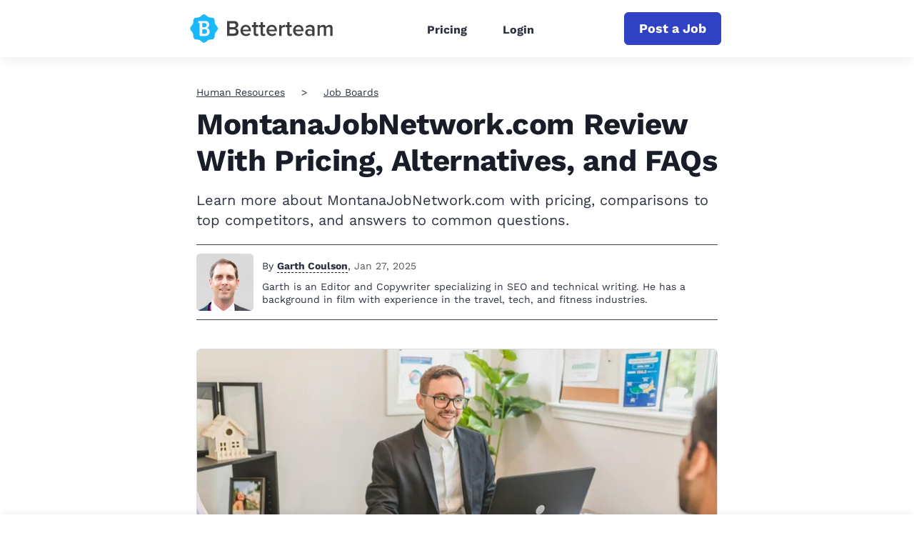

--- FILE ---
content_type: text/html; charset=UTF-8
request_url: https://www.betterteam.com/montanajobnetwork-com
body_size: 26030
content:
<!DOCTYPE html><html
lang="en-US"><head><meta
charset="utf-8" /><title>MontanaJobNetwork.com Review With Pricing, Alternatives, and FAQs</title><meta
name="description" content="Learn more about MontanaJobNetwork.com with pricing, comparisons to top competitors, and answers to common questions." /><meta
property="og:title" content="MontanaJobNetwork.com Review With Pricing, Alternatives, and FAQs" /><meta
property="og:description" content="Learn more about MontanaJobNetwork.com with pricing, comparisons to top competitors, and answers to common questions." /><style>dl,h1,h2,h3,h4,h5,h6,ol,p,ul{margin-top:0}.btn,.navbar-toggler-icon,img{vertical-align:middle}.card,.navbar,.page-link{position:relative}.btn,.navbar-brand,.sr-only{white-space:nowrap}.btn:focus,.btn:hover,.navbar-brand:focus,.navbar-brand:hover,a{text-decoration:none}.col,.col-12,.img-fluid,.table,img{max-width:100%}:root{--blue:#007bff;--indigo:#6610f2;--purple:#6f42c1;--pink:#e83e8c;--red:#dc3545;--orange:#fd7e14;--yellow:#ffc107;--green:#28a745;--teal:#20c997;--cyan:#17a2b8;--white:#fff;--gray:#6c757d;--gray-dark:#343a40;--primary:#007bff;--secondary:#6c757d;--success:#28a745;--info:#17a2b8;--warning:#ffc107;--danger:#dc3545;--light:#f8f9fa;--dark:#343a40;--breakpoint-xs:0;--breakpoint-sm:576px;--breakpoint-md:768px;--breakpoint-lg:992px;--breakpoint-xl:1200px;--font-family-sans-serif:-apple-system,BlinkMacSystemFont,"Segoe UI",Roboto,"Helvetica Neue",Arial,sans-serif,"Apple Color Emoji","Segoe UI Emoji","Segoe UI Symbol";--font-family-monospace:SFMono-Regular,Menlo,Monaco,Consolas,"Liberation Mono","Courier New",monospace}*,:after,:before{box-sizing:border-box}html{font-family:sans-serif;line-height:1.15;-webkit-text-size-adjust:100%;-ms-text-size-adjust:100%;text-size-adjust:100%;-ms-overflow-style:scrollbar;-webkit-tap-highlight-color:transparent}.collapse.show,.nav-link,article,aside,dialog,figcaption,figure,footer,header,hgroup,main,nav,section{display:block}body{margin:0;font-family:-apple-system,BlinkMacSystemFont,"Segoe UI",Roboto,"Helvetica Neue",Arial,sans-serif,"Apple Color Emoji","Segoe UI Emoji","Segoe UI Symbol";font-size:1rem;font-weight:400;line-height:1.5;color:#212529;text-align:left;background-color:#fff}dl,ol,p,ul{margin-bottom:1rem}b,strong{font-weight:bolder}img{border-style:none}svg:not(:root){overflow:hidden}table{border-collapse:collapse}th{text-align:inherit}button{border-radius:0}button,input,optgroup,select,textarea{margin:0;font-family:inherit;font-size:inherit;line-height:inherit}button,input{overflow:visible}button,select{text-transform:none}[type=reset],[type=submit],button,html [type=button]{-webkit-appearance:button}.h1,.h2,.h3,.h4,.h5,.h6,h1,h2,h3,h4,h5,h6{margin-bottom:.5rem;font-family:inherit;font-weight:500;line-height:1.2;color:inherit}.h1,h1{font-size:2.5rem}.h2,h2{font-size:2rem}.h3,h3{font-size:1.75rem}.h4,h4{font-size:1.5rem}.list-unstyled{padding-left:0;list-style:none}.btn,.form-control{padding:.375rem .75rem;font-size:1rem;line-height:1.5}.mt-0,.my-0{margin-top:0!important}.mt-3,.my-3{margin-top:1rem!important}.mt-5,.my-5{margin-top:3rem!important}.btn{display:inline-block;font-weight:400;text-align:center;user-select:none;border:1px solid transparent;border-radius:.25rem}.btn.focus,.btn:focus{outline:0;box-shadow:0 0 0 .2rem rgba(0,123,255,.25)}.btn.disabled,.btn:disabled{opacity:.65}.btn:not(:disabled):not(.disabled),.navbar-toggler:not(:disabled):not(.disabled),.page-link:not(:disabled):not(.disabled){cursor:pointer}.btn:not(:disabled):not(.disabled).active,.btn:not(:disabled):not(.disabled):active{background-image:none}a.btn.disabled,fieldset:disabled a.btn{pointer-events:none}.btn-primary,.btn-primary.disabled,.btn-primary:disabled{color:#fff;background-color:#007bff;border-color:#007bff}.btn-primary:hover{color:#fff;background-color:#0069d9;border-color:#0062cc}.btn-primary.focus,.btn-primary:focus{box-shadow:0 0 0 .2rem rgba(0,123,255,.5)}.table{width:100%;margin-bottom:1rem;background-color:rgba(0,0,0,0)}.card-text:last-child,.navbar-nav{margin-bottom:0}.table td,.table th{padding:.75rem;vertical-align:top;border-top:1px solid #dee2e6}.table-responsive{display:block;width:100%;overflow-x:auto;-webkit-overflow-scrolling:touch;-ms-overflow-style:-ms-autohiding-scrollbar}.collapse{display:none}.form-control{display:block;width:100%;color:#495057;background-color:#fff;background-clip:padding-box;-webkit-background-clip:padding-box;border:1px solid #ced4da;border-radius:.25rem;transition:border-color .15s ease-in-out,box-shadow .15s ease-in-out}.card,.row{display:-webkit-flex}.navbar-toggler,a{background-color:rgba(0,0,0,0)}.form-control::placeholder{color:#6c757d;opacity:1}.row{display:-webkit-box;display:-ms-flexbox;display:flex;-webkit-flex-wrap:wrap;-ms-flex-wrap:wrap;flex-wrap:wrap;margin-right:-15px;margin-left:-15px}.col{-webkit-flex-basis:0;-ms-flex-preferred-size:0;flex-basis:0;-webkit-box-flex:1;-webkit-flex-grow:1;-ms-flex-positive:1;flex-grow:1}.col,.col-1,.col-10,.col-11,.col-12,.col-2,.col-3,.col-4,.col-5,.col-6,.col-7,.col-8,.col-9,.col-auto,.col-lg,.col-lg-1,.col-lg-10,.col-lg-11,.col-lg-12,.col-lg-2,.col-lg-3,.col-lg-4,.col-lg-5,.col-lg-6,.col-lg-7,.col-lg-8,.col-lg-9,.col-lg-auto,.col-md,.col-md-1,.col-md-10,.col-md-11,.col-md-12,.col-md-2,.col-md-3,.col-md-4,.col-md-5,.col-md-6,.col-md-7,.col-md-8,.col-md-9,.col-md-auto,.col-sm,.col-sm-1,.col-sm-10,.col-sm-11,.col-sm-12,.col-sm-2,.col-sm-3,.col-sm-4,.col-sm-5,.col-sm-6,.col-sm-7,.col-sm-8,.col-sm-9,.col-sm-auto,.col-xl,.col-xl-1,.col-xl-10,.col-xl-11,.col-xl-12,.col-xl-2,.col-xl-3,.col-xl-4,.col-xl-5,.col-xl-6,.col-xl-7,.col-xl-8,.col-xl-9,.col-xl-auto{position:relative;width:100%;min-height:1px;padding-right:15px;padding-left:15px}.col-12{-webkit-box-flex:0;-webkit-flex:0 0 100%;-ms-flex:0 0 100%;flex:0 0 100%}.navbar{display:-webkit-box;display:-ms-flexbox;display:flex;-ms-flex-wrap:wrap;flex-wrap:wrap;-webkit-box-align:center;-ms-flex-align:center;align-items:center;-webkit-box-pack:justify;-ms-flex-pack:justify;justify-content:space-between;padding:.5rem 1rem}.navbar-brand{display:inline-block;padding-top:.3125rem;padding-bottom:.3125rem;margin-right:1rem;font-size:1.25rem;line-height:inherit}.card,.navbar-nav{display:-webkit-box;display:-ms-flexbox;-webkit-box-orient:vertical;-webkit-box-direction:normal}.navbar-nav{display:flex;-ms-flex-direction:column;flex-direction:column;padding-left:0;list-style:none}.navbar-nav .nav-link{display:block;padding-right:0;padding-left:0}.navbar-collapse{-ms-flex-preferred-size:100%;flex-basis:100%;-webkit-box-flex:1;-ms-flex-positive:1;flex-grow:1;-webkit-box-align:center;-ms-flex-align:center;align-items:center}.navbar-toggler{padding:.25rem .75rem;font-size:1.25rem;line-height:1;border:1px solid transparent;border-radius:.25rem}.navbar-toggler-icon{display:inline-block;width:1.5em;height:1.5em;content:"";background:center center/100% 100% no-repeat}.container{width:100%;padding-right:15px;padding-left:15px;margin-right:auto;margin-left:auto}.card{display:flex;-webkit-flex-direction:column;-ms-flex-direction:column;flex-direction:column;min-width:0;word-wrap:break-word;background-color:#fff;background-clip:border-box;-webkit-background-clip:border-box;border:1px solid rgba(0,0,0,.125);border-radius:.25rem}.breadcrumb,.pagination{list-style:none;border-radius:.25rem}.card-body{-webkit-box-flex:1;-webkit-flex:1 1 auto;-ms-flex:1 1 auto;flex:1 1 auto;padding:1.25rem}.card-title{margin-bottom:.75rem}.breadcrumb{display:-webkit-box;display:-webkit-flex;display:-ms-flexbox;display:flex;-webkit-flex-wrap:wrap;-ms-flex-wrap:wrap;flex-wrap:wrap;padding:.75rem 1rem;margin-bottom:1rem;background-color:#e9ecef}.breadcrumb-item+.breadcrumb-item:before{display:inline-block;padding-right:.5rem;padding-left:.5rem;color:#6c757d;content:"/"}.pagination{display:flex;padding-left:0}.page-link{display:block;padding:.5rem .75rem;margin-left:-1px;line-height:1.25;color:#007bff;background-color:#fff;border:1px solid #dee2e6}.page-item:first-child .page-link{margin-left:0;border-top-left-radius:.25rem;border-bottom-left-radius:.25rem}.page-item:last-child .page-link{border-top-right-radius:.25rem;border-bottom-right-radius:.25rem}.page-item.active .page-link{z-index:1;color:#fff;background-color:#007bff;border-color:#007bff}.align-items-center{-webkit-box-align:center!important;-webkit-align-items:center!important;-ms-flex-align:center!important;align-items:center!important}.sr-only{clip-path:inset(50%);border:0;clip:rect(0,0,0,0);height:1px;margin:-1px;overflow:hidden;padding:0;position:absolute;width:1px}.text-center{text-align:center!important}a{-webkit-text-decoration-skip:objects;color:#2c3241;will-change:transform;transform:translateZ(0)}.btn,a{-webkit-transition:.2s ease-in-out;transition:.2s ease-in-out}.img-fluid{height:auto}input[type=email],input[type=password],input[type=text]{-webkit-appearance:none;-moz-appearance:none;appearance:none;-webkit-focus-ring-color:none;outline:0}@media(min-width:576px){.container{max-width:540px}}@media(min-width:768px){.container{max-width:720px}}@media(min-width:992px){.container{max-width:960px}}@media(min-width:1200px){.container{max-width:1140px}}@media (min-width:768px){.col-md-2{-webkit-box-flex:0;-webkit-flex:0 0 16.6666666667%;-ms-flex:0 0 16.6666666667%;flex:0 0 16.6666666667%;max-width:16.6666666667%}.col-md-4{-webkit-box-flex:0;-webkit-flex:0 0 33.3333333333%;-ms-flex:0 0 33.3333333333%;flex:0 0 33.3333333333%;max-width:33.3333333333%}.col-md-6{-webkit-box-flex:0;-webkit-flex:0 0 50%;-ms-flex:0 0 50%;flex:0 0 50%;max-width:50%}.col-md-8{-webkit-box-flex:0;-webkit-flex:0 0 66.6666666667%;-ms-flex:0 0 66.6666666667%;flex:0 0 66.6666666667%;max-width:66.6666666667%}.mt-md-2,.my-md-2{margin-top:.5rem!important}.order-md-2{-webkit-box-ordinal-group:3;-ms-flex-order:2;order:2}}@media (min-width:992px){.navbar-expand-lg,.navbar-expand-lg .navbar-nav{-webkit-box-orient:horizontal;-webkit-box-direction:normal}.col-lg-3{-webkit-box-flex:0;-webkit-flex:0 0 25%;-ms-flex:0 0 25%;flex:0 0 25%;max-width:25%}.col-lg-4{-webkit-box-flex:0;-webkit-flex:0 0 33.3333333333%;-ms-flex:0 0 33.3333333333%;flex:0 0 33.3333333333%;max-width:33.3333333333%}.col-lg-5{-webkit-box-flex:0;-webkit-flex:0 0 41.6666666667%;-ms-flex:0 0 41.6666666667%;flex:0 0 41.6666666667%;max-width:41.6666666667%}.col-lg-7{-webkit-box-flex:0;-webkit-flex:0 0 58.3333333333%;-ms-flex:0 0 58.3333333333%;flex:0 0 58.3333333333%;max-width:58.3333333333%}.col-lg-12{-webkit-box-flex:0;-webkit-flex:0 0 100%;-ms-flex:0 0 100%;flex:0 0 100%;max-width:100%}.navbar-toggler{display:none}.navbar-expand-lg{-ms-flex-flow:row nowrap;flex-flow:row nowrap;-webkit-box-pack:start;-ms-flex-pack:start;justify-content:flex-start}.navbar-expand-lg .navbar-nav{-ms-flex-direction:row;flex-direction:row}.navbar-expand-lg .navbar-nav .nav-link{padding-right:.5rem;padding-left:.5rem}.navbar-expand-lg .navbar-collapse{display:-webkit-box!important;display:-ms-flexbox!important;display:flex!important;-ms-flex-preferred-size:auto;flex-basis:-webkit-auto;flex-basis:auto}}</style><style>a{color:#2c3241;text-decoration:none;will-change:transform;transform:translateZ(0)}a:active,a:focus,a:hover{color:#3041c4;text-decoration:none}.btn,a{-webkit-transition:all .2s ease-in-out;transition:all .2s ease-in-out}.btn:active,.btn:focus,.btn:hover,a:active,a:focus,a:hover{outline:0;-webkit-box-shadow:none;-moz-box-shadow:none;-ms-box-shadow:none;-o-box-shadow:none;box-shadow:none}img{max-width:100%}input[type=email],input[type=password],input[type=text]{-webkit-appearance:none;-moz-appearance:none;appearance:none;-webkit-focus-ring-color:none;outline:none}input[type=email]:active,input[type=email]:focus,input[type=email]:hover,input[type=password]:active,input[type=password]:focus,input[type=password]:hover,input[type=text]:active,input[type=text]:focus,input[type=text]:hover{-webkit-box-shadow:none;-moz-box-shadow:none;-ms-box-shadow:none;-o-box-shadow:none;box-shadow:none}.navbar-toggler{padding:10px 0;border:0;border-radius:0}.navbar-toggler .icon-bar{display:block;height:4px;width:29px;background:#000;-webkit-transition:.5s cubic-bezier(.65,.05,.36,1);-moz-transition:.5s cubic-bezier(.65,.05,.36,1);-ms-transition:.5s cubic-bezier(.65,.05,.36,1);-o-transform:.5s cubic-bezier(.65,.05,.36,1);transition:.5s cubic-bezier(.65,.05,.36,1);-webkit-box-shadow:none;-moz-box-shadow:none;-ms-box-shadow:none;-o-box-shadow:none;box-shadow:none}.navbar-toggler .icon-bar+.icon-bar{margin-top:4px}.navbar-toggler[aria-expanded=true] .icon-bar:first-child{-webkit-transform:rotate(225deg) translate(-6px,-5px);-moz-transform:rotate(225deg) translate(-6px,-5px);-ms-transform:rotate(225deg) translate(-6px,-5px);-o-transform:rotate(225deg) translate(-6px,-5px);transform:rotate(225deg) translate(-6px,-5px)}.navbar-toggler[aria-expanded=true] .icon-bar:nth-child(2){opacity:0}.navbar-toggler[aria-expanded=true] .icon-bar:last-child{-webkit-transform:rotate(-225deg) translate(-6px,6px);-moz-transform:rotate(-225deg) translate(-6px,6px);-ms-transform:rotate(-225deg) translate(-6px,6px);-o-transform:rotate(-225deg) translate(-6px,6px);transform:rotate(-225deg) translate(-6px,6px)}.navbar-toggler:active,.navbar-toggler:focus,.navbar-toggler:hover{outline:0}main{padding:40px 0 0}.container{max-width:1170px}.narrow-container{max-width:770px;padding:0 20px;margin:0 auto}.lock-scroll{overflow:hidden}.d-none{display:none !important}.d-flex{display:flex !important}@media screen and (max-width:991px){.container{padding:0 20px}}@media screen and (max-width:767px){main{padding:20px 0 0}}@font-face{font-family:"Work Sans";src:url("/assets/fonts/worksansregular-20241209.woff2");font-weight:400;font-style:normal;font-display:swap}@font-face{font-family:"Work Sans";src:url("/assets/fonts/worksansbold-20241209.woff2");font-weight:700;font-style:normal;font-display:swap}body{color:#2c3241;font:normal 14px/1.3 "Work Sans","Helvetica Neue Light","Helvetica Neue","Helvetica","Arial",sans-serif}.section-heading{font-size:42px;font-weight:700;letter-spacing:-.4px}.section-desc{font-size:22px;line-height:1.4}.section-desc p{margin-bottom:15px}.section-desc p:last-child{margin-bottom:0}.section-page-heading{margin:36px 0 84px}.section-page-heading .section-heading{margin-bottom:28px;font-size:54px}.section-page-heading .section-desc{margin:0 auto;max-width:500px}@media screen and (max-width:767px){.section-heading{font-size:36px}.section-desc{font-size:18px}.section-page-heading{margin:0 0 40px}.section-page-heading .section-heading{margin-bottom:15px;font-size:43px}.section-page-heading .section-desc{font-size:22px}}.header{width:100%;background:#fff;box-shadow:0 4px 16px 0 rgba(44,50,65,.08)}.header .container{max-width:1170px}.header .navbar-brand{display:flex;min-height:64px;margin:0;padding:0;align-items:center}.header .navbar-logo{display:flex;align-items:center;color:inherit}.header .navbar-logo .navbar-pic{max-width:200px;height:60px;object-fit:contain}.header .navbar-logo .navbar-pic.with-title{margin-right:15px}.header .navbar-logo .navbar-group{height:26px}.header .navbar-logo .navbar-title{color:#000;font-size:20px;font-weight:700;height:100%}.header .navbar-logo .navbar-tagline{display:block;padding:0;font-size:18px;opacity:.7}.header .dropdown-toggle:after{width:9px;height:6px;margin-left:6px;background-image:url([data-uri]);background-size:contain;background-repeat:no-repeat;border:none;vertical-align:2px}.header .dropdown-menu{margin:0;padding:0;border:none;border-radius:0}.header .dropdown-item{position:relative;padding:10px 15px 10px 30px;font-size:14px;font-weight:700;letter-spacing:.8px}.header .dropdown-item:not(:last-child){border-bottom:1px solid #e9eaec}.header .dropdown-item:first-child,.header .dropdown-item:last-child{border-radius:0}.header .dropdown-item:hover{color:#3041c4}.header .dropdown-item:active{background:#f8f9fa}.header .dropdown-item.active{background:rgba(242,242,242,.3);color:#3041c4;z-index:2}.header .dropdown-item.active:before{content:"";position:absolute;top:-1px;left:0;bottom:-1px;width:3px;background:#3041c4}.header .dropdown-menu.show{display:none}.header .navbar-expand-lg{padding:0}.header .navbar-toggler{position:absolute;top:4px;right:-20px;width:59px;height:64px;padding:26px 20px;border:none;border-radius:0}.header .navbar-toggler:before,.header .navbar-toggler:after,.header .navbar-toggler span{display:block;width:18px;height:2px;background:#3041c4;transition:transform .2s,width .2s}.header .navbar-toggler:before,.header .navbar-toggler:after{content:""}.header .navbar-toggler span{margin:3px 0}.header .navbar-toggler:focus{outline:none}.header .navbar-toggler[aria-expanded=true]:before{transform:translateY(5px) rotate(45deg)}.header .navbar-toggler[aria-expanded=true] span{transform:rotate(-45deg)}.header .navbar-toggler[aria-expanded=true]:after{transform:translateY(-5px) rotate(45deg)}.header .navbar-collapse{margin:0 -20px;border-top:1px solid #e9eaec}.header .navbar-nav{margin:auto}.header .navbar-nav .nav-link{padding:10px 15px}.header .nav{padding-top:4px}.header .nav-link{font-weight:700;font-size:16px}.header .nav-link.active{color:#3041c4}.header .indicator{width:100%}.header .indicator-position{width:0;height:3px;background:#3041c4}.header .cta-nav{order:2;margin-left:auto}.websiteExamples .header:not(.header-for-contributors) .container,.guideEntries .header:not(.header-for-contributors) .container,.contributors .header:not(.header-for-contributors) .container{max-width:770px}@media(hover:none){.dropdown-menu.show{display:block}}@media(hover:hover){.dropdown:hover .dropdown-menu{display:block}}@media screen and (min-width:992px){.header .dropdown-menu{left:-8px;width:222px;padding:10px 0;border-radius:4px;box-shadow:0 13px 18px -8px rgba(0,0,0,.15),0 29px 45px 4px rgba(0,0,0,.08),0 11px 55px 10px rgba(0,0,0,.07)}.header .dropdown-item{padding:10px 20px}.header .navbar-brand{min-height:70px;margin:5px;margin-left:-4px}.header .navbar-toggler{height:70px}.header .navbar-collapse{margin:0;padding:0;border:none}.header .navbar-nav{padding-top:4px}.header .nav-item{margin:0 10px}.header .nav-link{padding:11px}}@media screen and (max-width:991px){.header .navbar-brand{padding:5px 0}.header .navbar-logo .navbar-pic.with-title{margin-right:10px}.header .navbar-logo .navbar-group{height:23px}.header .navbar-logo .navbar-title{font-size:18px}.header .navbar-logo .navbar-tagline{font-size:16px}.header .navbar-type{margin-left:10px;padding-top:9px;padding-left:10px;font-size:16px}.header .navbar-collapse{padding:10px 20px 20px;text-align:right}.header .navbar-collapse .btn{display:block;margin-top:20px;margin-left:auto;padding:10px 20px;max-width:400px}.header .navbar-nav .nav-link{padding:10px 0;font-size:16px}.header .cta-nav{order:unset}.header .cta-nav.with-nav-links{margin-right:40px}}@media screen and (max-width:767px){.websiteExamples .header .container,.guideEntries .header .container,.contributors .header .container{max-width:100%}.header .navbar-brand{margin-left:-7px}}@media screen and (min-width:992px){.header .navbar-nav.has-no-menubar-cta{margin-right:0}}@media screen and (max-width:575px){.header .cta-nav{display:block;padding:6px;margin:0 0 10px;width:100%;font-size:18px}.header .cta-nav.with-nav-links{margin-right:0}}.footer{padding:44px 0 0;font-size:18px}.footer .footer-brand{display:flex;margin:0;padding:0;align-items:center}.footer .footer-logo{display:flex;align-items:center;color:inherit}.footer .footer-logo .footer-pic{margin-right:15px;max-width:200px;height:60px;object-fit:contain}.footer .footer-logo .footer-title{color:#000;font-size:20px;font-weight:700}.footer .footer-logo .footer-tagline{display:block;padding:0;font-size:18px;opacity:.7}.footer .footer-logo.without-title{display:block;margin-bottom:10px}.footer .footer-logo.without-title .footer-pic{margin-right:0;margin-bottom:10px}.footer .twitter-link-wrapper{margin-top:10px;display:flex}.footer .twitter-link-wrapper .btn-twitter{display:flex;align-items:center;padding:2px 10px;font-size:14px;color:#fff;border-radius:5px;font-weight:400}.footer .twitter-link-wrapper .btn-twitter svg{margin-right:5px;width:17px}.footer .twitter-link-wrapper .btn-twitter span{color:#000}.footer .footer-text{margin-top:26px;color:#6c6c6c;max-width:360px;line-height:1.4}.footer .footer-category{margin:22px 0 18px;color:#0d0d0d;font-size:22px;font-weight:700}.footer .footer-menu{margin:0}.footer .footer-menu li{margin-bottom:13px}.footer .footer-menu li:last-child{margin-bottom:0}.footer .footer-menu li a{color:#6c6c6c}.footer .footer-menu li a:active,.footer .footer-menu li a:focus,.footer .footer-menu li a:hover{color:#3041c4}.footer .language-selector{display:inline-block}.footer .language-selector:hover .dropdown-menu{display:block}.footer .language-selector .language-name .fa{color:#3041c4}.footer .language-selector .language-name span{margin-left:8px}.footer .language-selector .dropdown-menu{left:-10px;padding:30px 20px;margin:0;background-color:#f3fbff;border:none;border-radius:8px;box-shadow:0 4px 16px 0 rgba(44,50,65,.08)}.footer .language-selector .dropdown-menu ul{margin:0;font-size:18px}.footer .language-selector .dropdown-menu ul li{margin-bottom:10px}.footer .language-selector .dropdown-menu ul li.current{color:#3041c4}.footer .language-selector .dropdown-menu ul li:last-child{margin-bottom:0}.footer .language-selector .dropdown-menu:before{content:"";position:absolute;top:-12px;left:9px;width:0;height:0;border-style:solid;border-width:0 10px 12px;border-color:rgba(0,0,0,0) rgba(0,0,0,0) #f3fbff rgba(0,0,0,0)}.footer .footer-bottom{padding:17px 0;margin-top:60px;border-top:1px solid #e3e3e3}.footer .footer-bottom .footer-copyright{margin:0;color:#6c6c6c;font-size:18px}.cta-sticky-footer{position:fixed;bottom:0;left:0;width:100%;display:flex;justify-content:center;align-items:center;padding:10px;background-color:#fff;box-shadow:0 -3px 8px rgba(64,87,109,.07);transform:translateY(100%);transition:.2s}.cta-sticky-footer.is-active{transform:translateY(0%)}@media screen and (max-width:767px){.footer .footer-info{text-align:center}.footer .footer-brand{display:block;margin-bottom:20px}.footer .footer-logo{display:block}.footer .footer-logo .footer-pic{margin-right:0}.footer .twitter-link-wrapper{justify-content:center}.footer .footer-text{margin:26px auto 23px}.footer .footer-category{margin:27px 0 18px}.footer .footer-bottom{margin-top:48px}}.card{position:relative;margin-bottom:110px;background:0 0;border:none;border-radius:0}.card .card-pic{position:absolute;top:0;left:0;display:block;width:100%;height:100%;border:1px solid #dcdcdc;border-radius:6px;object-fit:cover}.card .card-meta{margin-bottom:30px;font-size:14px;font-weight:700;text-transform:uppercase}.card .card-title{display:inline-block;margin-bottom:16px;color:#181d28;font-size:26px;font-weight:700;line-height:1.23;vertical-align:top}.card .card-title a{color:#181d28}.card .card-title a:active,.card .card-title a:focus,.card .card-title a:hover{color:#3041c4}.card .card-user{margin-top:auto}.card-body{flex-direction:column;display:flex;padding:0}.card-text{margin-bottom:20px;font-size:20px}.card-featured{display:flex;margin-bottom:50px;padding-bottom:64px;border-bottom:1px solid #dcdcdc;font-stretch:condensed}.card-featured .row{margin:0}.card-featured .card-image-holder{width:730px;height:365px}.card-featured .user{font-size:18px}.card-featured .user-preview{flex:0 0 60px;margin-right:15px}.card-featured .user-name{margin-bottom:4px}.card-featured .card-meta{font-size:16px}.card-featured .card-title{margin-bottom:16px;font-size:42px;letter-spacing:-.38px;line-height:1.23}.card-featured .card-text{margin-bottom:18px;font-size:20px;line-height:1.4}.card-preview{position:relative;display:block;width:100%;height:100%}a.card-preview:hover{opacity:.7}.image-cache{margin-bottom:50px}.image-cache .image-cache-title{margin-bottom:10px;font-size:20px}.image-cache .image-cache-list{display:flex;flex-wrap:wrap;justify-content:center}.image-cache .image-cache-list img{margin:5px;width:100px;height:100px;object-fit:cover}.pinterest-image{margin-bottom:50px}.pinterest-image .pinterest-image-title{margin-bottom:10px;font-size:20px}.pinterest-image .pinterest-image-holder{position:relative;padding-top:75%;width:100%}.pinterest-image .pinterest-image-holder img{position:absolute;top:0;left:0;width:100%;height:100%;object-fit:cover}@media screen and (min-width:768px){.card-featured .card-meta{margin-bottom:34px}.card-featured .card-preview{margin:0;height:100%}}@media screen and (max-width:991px){.card{margin-right:auto;margin-left:auto;max-width:452px}.card-featured{max-width:100%}.card-featured .card-image-holder{margin:20px auto 0}.card-featured .card-text{font-size:16px}}@media screen and (max-width:767px){.card{margin-bottom:85px;margin-right:auto}.card .card-meta{margin-bottom:23px}.card .card-title{font-size:25px}.card-featured{margin-bottom:40px;padding-bottom:25px;max-width:422px}.card-featured .card-title{font-size:24px}.card-featured .card-image-holder{width:100%;height:50vw}}.section-breadcrumb{margin-bottom:10px}.section-breadcrumb .breadcrumb{display:block;padding:0;margin:0;background:0 0;border-radius:0;text-overflow:ellipsis;white-space:nowrap;overflow:hidden}.section-breadcrumb .breadcrumb .breadcrumb-item{display:inline;padding:5px 0}.section-breadcrumb .breadcrumb .breadcrumb-item+.breadcrumb-item:before{content:">";padding-right:23px;padding-left:23px;color:#2c3241}.section-breadcrumb .breadcrumb a{text-decoration:underline}@media screen and (max-width:767px){.section-breadcrumb .breadcrumb .breadcrumb-item+.breadcrumb-item:before{padding-right:10px;padding-left:10px}}.section-cta{padding:94px 0 105px;background-color:#3041c4}.section-cta .section-heading{margin-bottom:22px;color:#fff}.section-cta .section-desc{color:#fff}.section-cta .cta-form{display:flex;margin-left:auto;max-width:586px}.section-cta .cta-form input{margin-right:10px}.section-cta .cta-form .btn{padding:10px 20px}@media(min-width:768px)and (max-width:991px){.section-cta .cta-form{display:block}.section-cta .cta-form input{margin-right:0;margin-bottom:15px}.section-cta .cta-form .btn{display:block;width:100%}}@media screen and (max-width:767px){.section-cta{padding:50px 0 60px;text-align:center}.section-cta .section-heading{margin-bottom:16px}.section-cta .section-desc{margin:0 auto 33px;max-width:280px}.section-cta .cta-form{margin:0 auto;display:block}.section-cta .cta-form input{margin-right:0;margin-bottom:15px;text-align:center}.section-cta .cta-form .btn{display:block;padding:10px 8px;width:100%;white-space:normal}}.block-global-cta{position:relative;margin:0 -30px 70px;padding:20px;background-color:#edeffb;border-radius:5px}.block-global-cta .cta-wrapper{display:flex;align-items:center;margin:auto}.block-global-cta .cta-wrapper.without-image{max-width:520px;text-align:center}.block-global-cta .cta-wrapper.without-image .cta-info{padding-left:0}.block-global-cta .cta-wrapper.without-image .cta-form input{text-align:center}.block-global-cta .cta-wrapper.without-image .cta-form input::-webkit-input-placeholder,.block-global-cta .cta-wrapper.without-image .cta-form input:-moz-placeholder,.block-global-cta .cta-wrapper.without-image .cta-form input::-moz-placeholder,.block-global-cta .cta-wrapper.without-image .cta-form input:-ms-input-placeholder{text-align:center}.block-global-cta .cta-wrapper .cta-image{flex:0 0 252px;max-width:252px;margin:auto}.block-global-cta .cta-wrapper .cta-image img{width:252px;height:252px;border-radius:6px;border:1px solid #dcdcdc;object-fit:cover}.block-global-cta .cta-wrapper .cta-info{padding-left:30px;font-size:22px;letter-spacing:-.2px;line-height:1.45455}.block-global-cta .cta-wrapper .cta-heading{margin-bottom:8px;font-size:30px;font-weight:700}.block-global-cta .cta-wrapper .cta-heading a{color:#2c3241;text-decoration:none}.block-global-cta .cta-wrapper .cta-heading a:hover{color:#3041c4}.block-global-cta .cta-wrapper .cta-label{position:absolute;top:0;left:-15px;z-index:1;padding:9px 21px;color:#fff;font-size:20px;font-weight:700;text-align:left;line-height:1;background-color:#3041c4;border-top-right-radius:5px;border-bottom-right-radius:5px;transform:translateY(-50%)}.block-global-cta .cta-wrapper .cta-label:before{content:"";position:absolute;bottom:-15px;left:0;width:0;height:0;border-top:15px solid #1c2672;border-left:12px solid rgba(0,0,0,0)}.block-global-cta .cta-wrapper .features{padding:0;margin:15px 0 0;border:none;list-style:none}.block-global-cta .cta-wrapper .features li{position:relative;margin-bottom:8px;font-size:18px;text-align:center}.block-global-cta .cta-wrapper .features li:last-child{margin-bottom:0}.block-global-cta .cta-wrapper .features li:before{content:"";display:inline-block;margin-right:8px;vertical-align:-3px;height:18px;width:18px;background-position:center;background-repeat:no-repeat;background-size:100%;background-image:url(/assets/images/icon-check.svg)}.block-global-cta .cta-wrapper .cta-form input{padding:10px 12px;height:auto}.block-global-cta .cta-wrapper .btn{margin-top:15px;color:#fff;width:100%;white-space:normal;text-decoration:none}.block-global-cta.button-cta{margin-top:-30px;background-color:#fff}.block-global-cta.button-cta .cta-wrapper .cta-heading{font-size:24px;margin-bottom:30px}.block-global-cta.button-cta .cta-wrapper .btn{margin-top:0;width:auto;max-width:320px}.block-global-cta.button-cta .cta-wrapper.without-image{max-width:none}.block-global-cta.button-cta .cta-wrapper.without-image .cta-info{display:flex;flex-direction:column;justify-content:center;align-items:center;width:100%}.block-global-cta.button-cta .cta-wrapper .features{display:list-item;margin-top:30px;padding:30px;padding-left:40px;background-color:#f8f9fa;border-radius:15px;list-style-type:none}.block-global-cta.button-cta .cta-wrapper .features li{display:list-item;list-style-type:disc;text-align:left}.block-global-cta.button-cta .cta-wrapper .features li:before{content:none}.block-global-cta.button-cta .cta-wrapper .features li p{margin-bottom:0}@media screen and (max-width:991px){.block-global-cta{margin-right:0;margin-left:0}}@media screen and (max-width:767px){.block-global-cta{margin-bottom:30px}.block-global-cta .cta-wrapper{display:block;text-align:center}.block-global-cta .cta-wrapper .cta-heading{display:inline-block;font-size:24px;line-height:1.3}.block-global-cta .cta-wrapper .cta-label{font-size:18px}.block-global-cta .cta-wrapper .cta-image{margin-bottom:20px}.block-global-cta .cta-wrapper .cta-image img{width:250px;height:250px}.block-global-cta .cta-wrapper .cta-info{padding-left:0}.block-global-cta .cta-wrapper .cta-info .cta-subtitle{font-size:16px}.block-global-cta .cta-wrapper .features{display:inline-block}.block-global-cta .cta-wrapper .cta-form input{font-size:16px;text-align:center}.block-global-cta .cta-wrapper .cta-form input::-webkit-input-placeholder,.block-global-cta .cta-wrapper .cta-form input:-moz-placeholder,.block-global-cta .cta-wrapper .cta-form input::-moz-placeholder,.block-global-cta .cta-wrapper .cta-form input:-ms-input-placeholder{text-align:center}.block-global-cta.button-cta{margin-top:0;margin-left:-20px;margin-right:-20px}.block-global-cta.button-cta .cta-wrapper .features{padding:24px;padding-left:36px;margin-top:32px}.block-global-cta.button-cta .cta-wrapper .features li{text-align:left;margin-bottom:24px}.block-global-cta.button-cta .cta-wrapper .features li:last-child{margin-bottom:0}}@media screen and (max-width:375px){.block-global-cta .cta-wrapper .cta-image img{width:60vw;height:60vw}}.section-banner .card .card-pic{border:1px solid #dcdcdc;border-radius:6px}.section-banner .card-body{justify-content:space-between;height:100%}.section-banner .card-text{margin-bottom:40px;font-weight:600}.section-banner .card-text-prebyline{display:flex;align-items:center;font-weight:400}.section-banner .card-featured{display:block;margin-bottom:0;padding-bottom:0;border-bottom:none}.block-intro-text{margin-top:40px;font-size:18px;line-height:1.7;letter-spacing:-.2px}.block-intro-text p{margin-bottom:15px}.block-intro-text p:last-child{margin-bottom:0}.block-intro-text a{color:#3041c4;text-decoration:underline}.block-intro-text+.block-global-cta{margin-bottom:0}.entry-is-guide .section-banner .card .card-title{margin-bottom:16px}.entry-is-guide .section-banner .card .card-byline{display:flex;align-items:center;border-top:thin #3f3f3f solid;border-bottom:thin #3f3f3f solid;padding:12px 0;margin-bottom:40px}.entry-is-guide .section-banner .card .card-byline-image{flex-shrink:0;width:80px;height:80px;margin-right:12px;overflow:hidden;border-radius:5px}.entry-is-guide .section-banner .card .card-byline-image img{width:100%;height:100%;object-fit:cover}.entry-is-guide .section-banner .card .card-byline-author{display:inline-block;font-weight:600;border-bottom:thin #111 dashed}.entry-is-guide .section-banner .card .card-byline-date{color:#57595d}.entry-is-guide .section-banner .card .card-byline-bio{margin-top:10px}.entry-is-guide .section-banner .card-text{margin-bottom:20px}.contributors .card-image-holder{width:400px;height:400px}@media screen and (max-width:991px){.section-banner .card-featured .card-image-holder{margin-top:0}.section-banner .card-featured .card-preview{width:100%;height:100%}.entry-is-guide .section-banner .card .card-byline{margin-bottom:22px}}@media screen and (max-width:767px){.section-banner .card{max-width:100%}.section-banner .card .card-preview{margin-top:0;margin-bottom:0}.entry-is-guide .section-banner .card .card-byline .card-byline-image{display:none}.block-intro-text{margin-top:20px}}@media screen and (max-width:575px){.section-banner .card-text{margin-bottom:20px}.section-banner .card-text-prebyline{font-size:16px}.block-intro-text{font-size:16px;line-height:1.6}}@media screen and (max-width:440px){.contributors .card-image-holder{width:calc(100vw - 40px);height:calc(100vw - 40px)}}.section-content,.block-wrapper{padding:70px 0;font-size:22px;line-height:1.45455}.section-content .block,.block-wrapper .block{position:relative;margin-bottom:70px}.section-content .block:last-child,.block-wrapper .block:last-child{margin-bottom:0}.section-content .block.wide,.block-wrapper .block.wide{left:50%;width:calc(100vw - 30px);max-width:1140px;transform:translateX(-50%)}.section-content h1,.section-content h2,.section-content h3,.section-content h4,.section-content h5,.section-content h6,.block-wrapper h1,.block-wrapper h2,.block-wrapper h3,.block-wrapper h4,.block-wrapper h5,.block-wrapper h6{margin-bottom:.9em;font-weight:700}.section-content h1,.block-wrapper h1{font-size:42px}.section-content h2,.block-wrapper h2{font-size:34px}.section-content h3,.block-wrapper h3{font-size:28px}.section-content h4,.block-wrapper h4{font-size:22px}.section-content h5,.block-wrapper h5{font-size:18px}.section-content h6,.block-wrapper h6{font-size:16px}.section-content p,.block-wrapper p{margin-bottom:24px}.section-content p,.section-content li,.block-wrapper p,.block-wrapper li{letter-spacing:-.2px}.section-content figure img,.block-wrapper figure img{display:block;max-width:100%}.section-content figcaption,.block-wrapper figcaption{margin-top:14px;font-size:18px;line-height:1.333}.section-content a,.block-wrapper a{color:#3041c4;text-decoration:underline}.section-content a:active,.section-content a:focus,.section-content a:hover,.block-wrapper a:active,.block-wrapper a:focus,.block-wrapper a:hover{color:#26339b}.section-content ul,.section-content ol,.block-wrapper ul,.block-wrapper ol{margin:32px 0;padding-left:21px}.section-content ul li:not(:last-child),.section-content ol li:not(:last-child),.block-wrapper ul li:not(:last-child),.block-wrapper ol li:not(:last-child){margin-bottom:5px}.section-content blockquote,.block-wrapper blockquote{position:relative;padding:24px 20px 52px 36px;font-style:italic;border-bottom:5px solid #0185d0;border-radius:4px;box-shadow:0 1px 3px 0 rgba(0,0,0,.1),0 4px 6px 0 rgba(0,0,0,.05),inset 0 1px 0 0 rgba(255,255,255,.1)}.section-content blockquote:before,.block-wrapper blockquote:before{content:"“";position:absolute;top:20px;left:10px;opacity:.3;font-size:42px;font-weight:700;line-height:1}.section-content blockquote p,.block-wrapper blockquote p{font-size:24px;font-weight:700;line-height:1.36}.section-content blockquote p:first-letter ,.block-wrapper blockquote p:first-letter {margin-left:8px}.section-content blockquote .user-pic,.block-wrapper blockquote .user-pic{width:40px;height:40px}.section-content .video-wrapper,.block-wrapper .video-wrapper{position:relative;padding-top:56.25%}.section-content .video-wrapper iframe,.block-wrapper .video-wrapper iframe{position:absolute;top:0;left:0;width:100%;height:100%;border:none}.section-content .user,.block-wrapper .user{margin:22px 0 0 -16px;font-size:18px;font-style:normal;line-height:1.3}.section-content .user-name,.section-content .user-meta,.block-wrapper .user-name,.block-wrapper .user-meta{display:inline}.section-content .user-meta,.block-wrapper .user-meta{margin-left:-4px;font-size:16px;font-weight:400}.section-content .twitter-share,.block-wrapper .twitter-share{position:absolute;right:10px;bottom:10px}.section-content .twitter-share-button,.block-wrapper .twitter-share-button{display:block}.section-content .block-images figure img.single-image,.block-wrapper .block-images figure img.single-image{max-width:1140px;width:100%}.section-content .block-images figure img.two-image,.block-wrapper .block-images figure img.two-image{max-width:555px;width:100%}.section-content .block-callout,.block-wrapper .block-callout{padding:20px;background-color:#ddf1fa;border-radius:0}.section-content .block-callout.secondary,.block-wrapper .block-callout.secondary{background-color:#e2e3e5}.section-content .block-callout.success,.block-wrapper .block-callout.success{background-color:#d4edda}.section-content .block-callout.warning,.block-wrapper .block-callout.warning{background-color:#fff3cd}.section-content .block-callout.alert,.block-wrapper .block-callout.alert{background-color:#f8d7da}.section-content .block-callout p:last-child,.block-wrapper .block-callout p:last-child{margin-bottom:0}.section-content .block-how-to .how-to-info,.block-wrapper .block-how-to .how-to-info{display:flex;align-items:center;padding:12px 22px;margin-bottom:25px;font-size:18px;background-color:#ddf1fa;border-radius:5px}.section-content .block-how-to .how-to-info .info,.block-wrapper .block-how-to .how-to-info .info{display:flex;align-items:center;margin-right:36px;line-height:1}.section-content .block-how-to .how-to-info .info .icon,.block-wrapper .block-how-to .how-to-info .info .icon{flex:0 0 19px;margin-right:11px;max-width:19px}.section-content .block-how-to .how-to-info .info .icon svg,.block-wrapper .block-how-to .how-to-info .info .icon svg{max-width:19px;height:auto}.section-content .block-how-to .how-to-image,.block-wrapper .block-how-to .how-to-image{margin:8px 0 0 30px;float:right;max-width:252px}.section-content .block-how-to .how-to-image img,.block-wrapper .block-how-to .how-to-image img{width:252px;height:252px;border:1px solid #dcdcdc;border-radius:6px}.section-content .block-how-to .how-to-desc,.block-wrapper .block-how-to .how-to-desc{margin-bottom:43px}.section-content .block-how-to .how-to-desc:after,.block-wrapper .block-how-to .how-to-desc:after{content:"";display:block;clear:both}.section-content .block-how-to .how-to-desc p,.block-wrapper .block-how-to .how-to-desc p{margin-bottom:15px}.section-content .block-how-to .how-to-desc p:last-child,.block-wrapper .block-how-to .how-to-desc p:last-child{margin-bottom:0}.section-content .block-how-to .how-to-requirements,.block-wrapper .block-how-to .how-to-requirements{margin-bottom:70px}.section-content .block-how-to .how-to-requirements .requirements,.block-wrapper .block-how-to .how-to-requirements .requirements{display:flex;align-items:center;padding:15px 18px;margin-bottom:20px;border-radius:6px;box-shadow:0 0 12px 0 rgba(0,0,0,.1)}.section-content .block-how-to .how-to-requirements .requirements img,.block-wrapper .block-how-to .how-to-requirements .requirements img{flex:0 0 100px;max-width:100px;width:100px;height:100px;border-radius:6px}.section-content .block-how-to .how-to-requirements .requirements .info,.block-wrapper .block-how-to .how-to-requirements .requirements .info{margin-left:30px}.section-content .block-how-to .how-to-requirements .requirements .info .name,.block-wrapper .block-how-to .how-to-requirements .requirements .info .name{margin:0;font-size:22px;font-weight:700}.section-content .block-how-to .how-to-requirements .requirements .info .desc,.block-wrapper .block-how-to .how-to-requirements .requirements .info .desc{margin:4px 0 0;font-size:18px}.section-content .block-how-to .how-to-section,.block-wrapper .block-how-to .how-to-section{margin-bottom:70px}.section-content .block-how-to .how-to-section:last-child,.block-wrapper .block-how-to .how-to-section:last-child{margin-bottom:0}.section-content .block-how-to .how-to-section .section-title,.section-content .block-how-to .how-to-section .step-title,.block-wrapper .block-how-to .how-to-section .section-title,.block-wrapper .block-how-to .how-to-section .step-title{display:flex;align-items:baseline;font-size:28px;font-weight:700}.section-content .block-how-to .how-to-section .step-title,.block-wrapper .block-how-to .how-to-section .step-title{display:inline-flex;font-size:22px}.section-content .block-how-to .how-to-section .step,.block-wrapper .block-how-to .how-to-section .step{margin-bottom:50px}.section-content .block-how-to .how-to-section .step:last-child,.block-wrapper .block-how-to .how-to-section .step:last-child{margin-bottom:0}.section-content .block-how-to .how-to-section .step h5,.block-wrapper .block-how-to .how-to-section .step h5{margin-bottom:22px}.section-content .block-how-to .how-to-section .step .step-desc:after,.block-wrapper .block-how-to .how-to-section .step .step-desc:after{content:"";display:block;clear:both}.section-content .block-how-to .how-to-section .step .step-desc ul,.block-wrapper .block-how-to .how-to-section .step .step-desc ul{padding-left:20px;list-style:disc;border:none}.section-content .block-how-to .how-to-section .step .step-desc .image-wrapper,.block-wrapper .block-how-to .how-to-section .step .step-desc .image-wrapper{margin:4px 0 0 30px;float:right;max-width:146px;width:100%}.section-content .block-how-to .how-to-section .step .step-desc .image-wrapper .image-holder,.block-wrapper .block-how-to .how-to-section .step .step-desc .image-wrapper .image-holder{position:relative;padding-top:100%}.section-content .block-how-to .how-to-section .step .step-desc .image-wrapper .image-holder img,.block-wrapper .block-how-to .how-to-section .step .step-desc .image-wrapper .image-holder img{position:absolute;top:0;left:0;display:block;width:100%;height:100%;border:1px solid #dcdcdc;border-radius:6px;object-fit:cover}.section-content .block-how-to .how-to-section .step .step-desc p:last-child,.block-wrapper .block-how-to .how-to-section .step .step-desc p:last-child{margin-bottom:0}.section-content .block-how-to .how-to-section .step .step-tip,.section-content .block-how-to .how-to-section .step .step-direction,.block-wrapper .block-how-to .how-to-section .step .step-tip,.block-wrapper .block-how-to .how-to-section .step .step-direction{padding-left:32px;margin-bottom:24px}.section-content .block-how-to .how-to-section .step .step-tip:last-child,.section-content .block-how-to .how-to-section .step .step-direction:last-child,.block-wrapper .block-how-to .how-to-section .step .step-tip:last-child,.block-wrapper .block-how-to .how-to-section .step .step-direction:last-child{margin-bottom:0}.section-content .block-how-to .how-to-section .step .step-tip.tip,.section-content .block-how-to .how-to-section .step .step-direction.tip,.block-wrapper .block-how-to .how-to-section .step .step-tip.tip,.block-wrapper .block-how-to .how-to-section .step .step-direction.tip{padding-left:60px;border-left:none;font-size:20px}.section-content .block-how-to .how-to-section .step .step-tip.tip .icon svg,.section-content .block-how-to .how-to-section .step .step-direction.tip .icon svg,.block-wrapper .block-how-to .how-to-section .step .step-tip.tip .icon svg,.block-wrapper .block-how-to .how-to-section .step .step-direction.tip .icon svg{width:22px}.section-content .block-how-to .how-to-section .step .step-tip .icon,.section-content .block-how-to .how-to-section .step .step-direction .icon,.block-wrapper .block-how-to .how-to-section .step .step-tip .icon,.block-wrapper .block-how-to .how-to-section .step .step-direction .icon{margin-right:5px}.section-content .block-how-to .how-to-section .step .step-tip .icon svg,.section-content .block-how-to .how-to-section .step .step-direction .icon svg,.block-wrapper .block-how-to .how-to-section .step .step-tip .icon svg,.block-wrapper .block-how-to .how-to-section .step .step-direction .icon svg{width:24px;vertical-align:-4px}.section-content .block-how-to .how-to-section .step .step-tip p,.section-content .block-how-to .how-to-section .step .step-direction p,.block-wrapper .block-how-to .how-to-section .step .step-tip p,.block-wrapper .block-how-to .how-to-section .step .step-direction p{display:inline}.section-content .block-how-to .how-to-section .step .step-tip a,.section-content .block-how-to .how-to-section .step .step-direction a,.block-wrapper .block-how-to .how-to-section .step .step-tip a,.block-wrapper .block-how-to .how-to-section .step .step-direction a{color:#3041c4;text-decoration:underline}.section-content .block-how-to .how-to-section .step .directions li p:first-of-type,.block-wrapper .block-how-to .how-to-section .step .directions li p:first-of-type{display:inline}.section-content .block-how-to .how-to-section .step .tips li:before,.block-wrapper .block-how-to .how-to-section .step .tips li:before{content:"•";margin-right:10px}.section-content .block-how-to .how-to-section .step .tips li p:first-of-type,.block-wrapper .block-how-to .how-to-section .step .tips li p:first-of-type{display:inline}.section-content .block-how-to .how-to-section .step .tips .tip,.block-wrapper .block-how-to .how-to-section .step .tips .tip{padding:15px 21px 19px;font-size:16px;font-style:italic;list-style:none;background-color:#ddf1fa}.section-content .block-how-to .how-to-section .step .tips .tip:before,.block-wrapper .block-how-to .how-to-section .step .tips .tip:before{display:none}.section-content .block-how-to .how-to-section .step .tips .tip strong,.block-wrapper .block-how-to .how-to-section .step .tips .tip strong{font-style:normal}.section-content .block-rank-table,.section-content .block-image-table,.block-wrapper .block-rank-table,.block-wrapper .block-image-table{margin-right:-30px;margin-left:-30px}.section-content .block-rank-table .table-wrapper,.section-content .block-image-table .table-wrapper,.block-wrapper .block-rank-table .table-wrapper,.block-wrapper .block-image-table .table-wrapper{margin:0 0 30px;box-shadow:0 0 12px 0 rgba(0,0,0,.1)}.section-content .block-rank-table .table-wrapper:last-child,.section-content .block-image-table .table-wrapper:last-child,.block-wrapper .block-rank-table .table-wrapper:last-child,.block-wrapper .block-image-table .table-wrapper:last-child{margin-bottom:0}.section-content .block-rank-table .table-wrapper .table,.section-content .block-image-table .table-wrapper .table,.block-wrapper .block-rank-table .table-wrapper .table,.block-wrapper .block-image-table .table-wrapper .table{margin-bottom:0}.section-content .block-rank-table .table-wrapper .table p,.section-content .block-image-table .table-wrapper .table p,.block-wrapper .block-rank-table .table-wrapper .table p,.block-wrapper .block-image-table .table-wrapper .table p{margin-bottom:0}.section-content .block-rank-table .table-wrapper .table th,.section-content .block-rank-table .table-wrapper .table td,.section-content .block-image-table .table-wrapper .table th,.section-content .block-image-table .table-wrapper .table td,.block-wrapper .block-rank-table .table-wrapper .table th,.block-wrapper .block-rank-table .table-wrapper .table td,.block-wrapper .block-image-table .table-wrapper .table th,.block-wrapper .block-image-table .table-wrapper .table td{padding:15px;border:1px solid #ddf1fa}.section-content .block-rank-table .table-wrapper .table th,.section-content .block-image-table .table-wrapper .table th,.block-wrapper .block-rank-table .table-wrapper .table th,.block-wrapper .block-image-table .table-wrapper .table th{font-size:18px;background-color:#ddf1fa;white-space:nowrap}.section-content .block-rank-table .table-wrapper .table td,.section-content .block-image-table .table-wrapper .table td,.block-wrapper .block-rank-table .table-wrapper .table td,.block-wrapper .block-image-table .table-wrapper .table td{font-size:18px}.section-content .block-rank-table .table-wrapper .table td.td-image,.section-content .block-image-table .table-wrapper .table td.td-image,.block-wrapper .block-rank-table .table-wrapper .table td.td-image,.block-wrapper .block-image-table .table-wrapper .table td.td-image{width:283px}.section-content .block-rank-table .table-wrapper .table td.td-image img,.section-content .block-image-table .table-wrapper .table td.td-image img,.block-wrapper .block-rank-table .table-wrapper .table td.td-image img,.block-wrapper .block-image-table .table-wrapper .table td.td-image img{width:252px;height:252px;border:1px solid #dcdcdc;border-radius:6px}.section-content .block-rank-table .table-wrapper .table td.td-image .btn,.section-content .block-image-table .table-wrapper .table td.td-image .btn,.block-wrapper .block-rank-table .table-wrapper .table td.td-image .btn,.block-wrapper .block-image-table .table-wrapper .table td.td-image .btn{margin-top:5px;padding:5px 10px;color:#fff;width:100%;text-decoration:none}.section-content .block-rank-table .table-wrapper .table .learn-more,.section-content .block-image-table .table-wrapper .table .learn-more,.block-wrapper .block-rank-table .table-wrapper .table .learn-more,.block-wrapper .block-image-table .table-wrapper .table .learn-more{white-space:nowrap}.section-content .block-rank-table .table-wrapper .table-note,.section-content .block-image-table .table-wrapper .table-note,.block-wrapper .block-rank-table .table-wrapper .table-note,.block-wrapper .block-image-table .table-wrapper .table-note{margin-top:30px}.section-content .block-rank-table .table-wrapper .table-note p,.section-content .block-image-table .table-wrapper .table-note p,.block-wrapper .block-rank-table .table-wrapper .table-note p,.block-wrapper .block-image-table .table-wrapper .table-note p{margin-bottom:15px}.section-content .block-rank-table .table-wrapper .table-note p:last-child,.section-content .block-image-table .table-wrapper .table-note p:last-child,.block-wrapper .block-rank-table .table-wrapper .table-note p:last-child,.block-wrapper .block-image-table .table-wrapper .table-note p:last-child{margin-bottom:0}.section-content .block-key-info .table-wrapper,.block-wrapper .block-key-info .table-wrapper{padding-left:32px;border-left:6px solid #3041c4}.section-content .block-key-info .table-wrapper .table,.block-wrapper .block-key-info .table-wrapper .table{margin-bottom:0}.section-content .block-key-info .table-wrapper .table p,.block-wrapper .block-key-info .table-wrapper .table p{margin-bottom:0}.section-content .block-key-info .table-wrapper .table td,.block-wrapper .block-key-info .table-wrapper .table td{padding:9px;border:none}.section-content .block-pros-cons .pros-cons-wrapper,.block-wrapper .block-pros-cons .pros-cons-wrapper{margin:0 -45px}.section-content .block-pros-cons .pros-cons,.block-wrapper .block-pros-cons .pros-cons{overflow:hidden;height:100%;border-radius:5px;box-shadow:0 0 12px 0 rgba(0,0,0,.1)}.section-content .block-pros-cons .pros-cons .heading,.block-wrapper .block-pros-cons .pros-cons .heading{padding:10px 32px;font-size:28px;font-weight:700;background-color:#ddf1fa}.section-content .block-pros-cons .pros-cons .list,.block-wrapper .block-pros-cons .pros-cons .list{padding:26px 32px;margin:0;height:100%;border:none}.section-content .block-pros-cons .pros-cons .list li,.block-wrapper .block-pros-cons .pros-cons .list li{position:relative;padding-left:40px;margin-bottom:20px}.section-content .block-pros-cons .pros-cons .list li:last-child,.block-wrapper .block-pros-cons .pros-cons .list li:last-child{margin-bottom:0}.section-content .block-pros-cons .pros-cons .list li:before,.block-wrapper .block-pros-cons .pros-cons .list li:before{content:"";position:absolute;top:50%;left:0;height:21px;width:21px;background-position:center;background-repeat:no-repeat;background-size:100%;background-image:url(/assets/images/icon-check.svg);transform:translateY(-50%)}.section-content .block-pros-cons .pros-cons.cons .heading,.block-wrapper .block-pros-cons .pros-cons.cons .heading{background-color:#e6eaeb}.section-content .block-pros-cons .pros-cons.cons .list li:before,.block-wrapper .block-pros-cons .pros-cons.cons .list li:before{background-image:url(/assets/images/icon-times.svg)}.section-content .block-download,.block-wrapper .block-download{padding:40px 20px;background-color:#f8f9fa}.section-content .block-download .download-wrapper,.block-wrapper .block-download .download-wrapper{margin:auto;max-width:960px}.section-content .block-download h2,.block-wrapper .block-download h2{margin-bottom:18px}.section-content .block-download .btn-download,.block-wrapper .block-download .btn-download{display:block;max-width:225px;color:#fff;text-decoration:none}.section-content .block-download .image-wrapper,.block-wrapper .block-download .image-wrapper{margin-left:auto;max-width:210px;border-radius:5px;overflow:hidden}.section-content .block-download .image-holder,.block-wrapper .block-download .image-holder{position:relative;padding-top:76.191%}.section-content .block-download .image-holder img,.block-wrapper .block-download .image-holder img{position:absolute;top:0;left:0;display:block;width:100%;height:100%;object-fit:cover}.section-content .block-updates .list-updates,.block-wrapper .block-updates .list-updates{padding-left:32px;border-left:6px solid #3041c4;list-style:none}.section-content .block-updates .list-updates .update,.block-wrapper .block-updates .list-updates .update{padding-bottom:30px;margin-bottom:30px;border-bottom:solid 1px #dcdcdc}.section-content .block-updates .list-updates .update:last-child,.block-wrapper .block-updates .list-updates .update:last-child{padding-bottom:0;margin-bottom:0;border-bottom:none}.section-content .block-updates .list-updates .update .update-date,.block-wrapper .block-updates .list-updates .update .update-date{margin-bottom:5px;font-weight:700}.section-content .block-updates .list-updates .update .update-desc p,.block-wrapper .block-updates .list-updates .update .update-desc p{margin-bottom:10px}.section-content .block-updates .list-updates .update .update-desc p:last-child,.block-wrapper .block-updates .list-updates .update .update-desc p:last-child{margin-bottom:0}.section-content .block-cta,.block-wrapper .block-cta{padding:60px 20px 75px;margin-right:-30px;margin-left:-30px;background-color:#f8f9fa}.section-content .block-cta .cta-wrapper,.block-wrapper .block-cta .cta-wrapper{margin:auto;max-width:507px;text-align:center}.section-content .block-cta .cta-wrapper h2,.block-wrapper .block-cta .cta-wrapper h2{margin-bottom:15px}.section-content .block-cta .cta-wrapper .cta-form,.block-wrapper .block-cta .cta-wrapper .cta-form{display:flex}.section-content .block-cta .cta-wrapper .cta-form input,.block-wrapper .block-cta .cta-wrapper .cta-form input{margin-right:6px}.section-content .block-cta .cta-wrapper .cta-form .btn,.block-wrapper .block-cta .cta-wrapper .cta-form .btn{padding:10px 26px}.section-content .block-affiliate,.block-wrapper .block-affiliate{padding:30px;margin-right:-30px;margin-left:-30px;font-size:16px;background-color:#f8f9fa;border:1px solid #d9e4ef;box-shadow:0 0 12px 0 rgba(0,0,0,.08)}.section-content .block-affiliate .affiliate-label,.block-wrapper .block-affiliate .affiliate-label{position:absolute;top:15px;left:-12px;z-index:1;padding:9px 21px;color:#fff;font-size:14px;font-weight:700;text-align:left;line-height:1;background-color:#3041c4;border-top-right-radius:5px;border-bottom-right-radius:5px}.section-content .block-affiliate .affiliate-label:before,.block-wrapper .block-affiliate .affiliate-label:before{content:"";position:absolute;bottom:-15px;left:0;width:0;height:0;border-top:15px solid #1c2672;border-left:12px solid rgba(0,0,0,0)}.section-content .block-affiliate .image-wrapper,.block-wrapper .block-affiliate .image-wrapper{margin-right:auto;margin-left:auto;max-width:420px;border-radius:5px;overflow:hidden}.section-content .block-affiliate .image-holder,.block-wrapper .block-affiliate .image-holder{position:relative;padding-top:76.191%}.section-content .block-affiliate .image-holder img,.block-wrapper .block-affiliate .image-holder img{position:absolute;top:0;left:0;display:block;width:100%;height:100%;object-fit:cover}.section-content .block-affiliate .btn,.block-wrapper .block-affiliate .btn{padding:9px 36px;color:#fff;font-size:15px;text-decoration:none}.section-content .block-affiliate .affiliate-name,.block-wrapper .block-affiliate .affiliate-name{margin-bottom:10px;font-size:24px}.section-content .block-affiliate .affiliate-name a,.block-wrapper .block-affiliate .affiliate-name a{color:#2c3241;text-decoration:none}.section-content .block-affiliate .subheading,.block-wrapper .block-affiliate .subheading{margin-bottom:10px;letter-spacing:normal}.section-content .block-affiliate .subheading p,.block-wrapper .block-affiliate .subheading p{margin-bottom:5px}.section-content .block-affiliate .subheading p:last-child,.block-wrapper .block-affiliate .subheading p:last-child{margin-bottom:0}.section-content .block-affiliate .features,.block-wrapper .block-affiliate .features{padding:0;margin:0 0 10px;column-count:2;border:none;list-style:none}.section-content .block-affiliate .features li,.block-wrapper .block-affiliate .features li{position:relative;padding-left:30px;margin-bottom:8px}.section-content .block-affiliate .features li:before,.block-wrapper .block-affiliate .features li:before{content:"";position:absolute;top:50%;left:0;height:18px;width:18px;background-position:center;background-repeat:no-repeat;background-size:100%;background-image:url(/assets/images/icon-check.svg);transform:translateY(-50%)}.section-content .block-affiliate .disclaimer,.block-wrapper .block-affiliate .disclaimer{margin:20px 0 0;font-size:16px;text-align:center;letter-spacing:0}.section-content .block-affiliate.banner,.block-wrapper .block-affiliate.banner{margin-right:0;margin-left:0;font-size:22px}.section-content .block-affiliate.banner .affiliate-label,.block-wrapper .block-affiliate.banner .affiliate-label{top:25px;padding:11px 21px;font-size:22px}.section-content .block-affiliate.banner .affiliate-name,.block-wrapper .block-affiliate.banner .affiliate-name{margin-bottom:15px}.section-content .block-affiliate.banner .subheading,.block-wrapper .block-affiliate.banner .subheading{margin-bottom:15px}.section-content .block-affiliate.banner .btn,.block-wrapper .block-affiliate.banner .btn{display:block;padding:10px 38px;max-width:225px;font-size:18px}.section-content .block-affiliate.banner .affiliate-name,.block-wrapper .block-affiliate.banner .affiliate-name{font-size:34px}.section-content .block-affiliate.banner .subheading,.block-wrapper .block-affiliate.banner .subheading{margin-bottom:12px;letter-spacing:1px}.section-content .block-affiliate.banner .features,.block-wrapper .block-affiliate.banner .features{margin:0 0 20px;font-size:20px}.section-content .block-affiliate.banner .disclaimer,.block-wrapper .block-affiliate.banner .disclaimer{text-align:left}.section-content .block-awards .award,.block-wrapper .block-awards .award{position:relative;padding:40px 15px 90px;margin:auto;max-width:250px;height:100%;font-size:16px;text-align:center;background-color:#f8f9fa;border:1px solid #d9e4ef;box-shadow:0 0 12px 0 rgba(0,0,0,.08)}.section-content .block-awards .award .award-label,.block-wrapper .block-awards .award .award-label{position:absolute;top:15px;left:-12px;padding:9px 21px;color:#fff;font-weight:700;text-align:left;line-height:1;background-color:#6d6d6d;border-top-right-radius:5px;border-bottom-right-radius:5px}.section-content .block-awards .award .award-label:before,.block-wrapper .block-awards .award .award-label:before{content:"";position:absolute;bottom:-15px;left:0;width:0;height:0;border-top:15px solid #545454;border-left:12px solid rgba(0,0,0,0)}.section-content .block-awards .award .award-label.first-award,.block-wrapper .block-awards .award .award-label.first-award{background-color:#3041c4}.section-content .block-awards .award .award-label.first-award:before,.block-wrapper .block-awards .award .award-label.first-award:before{border-top-color:#1c2672}.section-content .block-awards .award .award-name,.block-wrapper .block-awards .award .award-name{margin:15px 0;font-size:24px;font-weight:700}.section-content .block-awards .award .award-name a,.block-wrapper .block-awards .award .award-name a{color:#2c3241;text-decoration:none}.section-content .block-awards .award .logo-holder,.block-wrapper .block-awards .award .logo-holder{margin:0 auto 15px;max-width:185px}.section-content .block-awards .award .award-rating .stars,.block-wrapper .block-awards .award .award-rating .stars{color:orange}.section-content .block-awards .award .award-rating .rating-text,.block-wrapper .block-awards .award .award-rating .rating-text{margin:0;font-size:14px}.section-content .block-awards .award .award-features,.block-wrapper .block-awards .award .award-features{display:inline-block;padding:0;margin:20px 0;text-align:left;list-style:none;border-left:none}.section-content .block-awards .award .award-features li,.block-wrapper .block-awards .award .award-features li{position:relative;padding-left:22px;margin-bottom:10px;font-size:14px;color:#6b6c7d;line-height:1.2}.section-content .block-awards .award .award-features li:last-child,.block-wrapper .block-awards .award .award-features li:last-child{margin-bottom:0}.section-content .block-awards .award .award-features li .icon,.block-wrapper .block-awards .award .award-features li .icon{position:absolute;left:0;top:50%;transform:translateY(-50%)}.section-content .block-awards .award .btn-wrapper,.block-wrapper .block-awards .award .btn-wrapper{position:absolute;left:0;bottom:15px;width:100%;padding:0 15px}.section-content .block-awards .award .btn-wrapper .btn,.block-wrapper .block-awards .award .btn-wrapper .btn{padding:8px 46px;color:#fff;font-size:16px;text-decoration:none}.section-content .block-awards .award .btn-wrapper .learn-more,.block-wrapper .block-awards .award .btn-wrapper .learn-more{display:inline-block;margin-top:10px;text-decoration:none}.section-content .block-heads-up,.block-wrapper .block-heads-up{margin-right:-30px;margin-left:-30px;padding:30px;background-color:#f8f9fa}.section-content .block-heads-up .heads-up-title-wrapper,.block-wrapper .block-heads-up .heads-up-title-wrapper{display:flex;margin-bottom:.9em}.section-content .block-heads-up .heads-up-title-wrapper h2,.block-wrapper .block-heads-up .heads-up-title-wrapper h2{margin-bottom:0}.section-content .block-heads-up .icon,.block-wrapper .block-heads-up .icon{display:flex;flex:0 0 30px;max-width:30px;margin-right:10px;vertical-align:middle}.section-content .block-heads-up .icon svg,.block-wrapper .block-heads-up .icon svg{max-width:100%;width:100%}.section-content .block-heads-up p:last-child,.block-wrapper .block-heads-up p:last-child{margin-bottom:0}.section-content .block-promote,.block-wrapper .block-promote{padding:30px;margin-right:-30px;margin-left:-30px;background-color:#f8f9fa;border:1px solid #d9e4ef;box-shadow:0 0 12px 0 rgba(0,0,0,.08)}.section-content .block-promote a,.block-wrapper .block-promote a{color:#2c3241;text-decoration:none}.section-content .block-promote a:active,.section-content .block-promote a:focus,.section-content .block-promote a:hover,.block-wrapper .block-promote a:active,.block-wrapper .block-promote a:focus,.block-wrapper .block-promote a:hover{color:#3041c4}.section-content .block-promote .card,.block-wrapper .block-promote .card{margin-bottom:50px}.section-content .block-promote .card:last-child,.block-wrapper .block-promote .card:last-child{margin-bottom:0}.section-content .block-promote .card .card-preview,.block-wrapper .block-promote .card .card-preview{margin:0}.section-content .block-promote .card .card-meta,.block-wrapper .block-promote .card .card-meta{margin-bottom:15px}.section-content .block-promote .card .card-title,.block-wrapper .block-promote .card .card-title{font-size:24px}.section-content .block-promote .card .user,.block-wrapper .block-promote .card .user{padding:0;margin:15px 0 0}.section-content .block-promote .card .user .user-name,.section-content .block-promote .card .user .user-meta,.block-wrapper .block-promote .card .user .user-name,.block-wrapper .block-promote .card .user .user-meta{display:block}.section-content .block-promote .card-text,.block-wrapper .block-promote .card-text{margin-bottom:0;font-size:18px}.section-content .block-promote .row,.block-wrapper .block-promote .row{margin-left:0;margin-right:0}.section-content .block-promote .card-body,.block-wrapper .block-promote .card-body{margin-left:16px}.section-content .block-code pre,.block-wrapper .block-code pre{padding:20px;background-color:#f8f9fa;outline:none}.section-content .block-image-gallery .image-gallery,.block-wrapper .block-image-gallery .image-gallery{display:flex;flex-wrap:wrap;justify-content:center;margin:0 -15px}.section-content .block-image-gallery .image-gallery .image,.block-wrapper .block-image-gallery .image-gallery .image{position:relative;margin:0 15px 30px;flex:0 0 150px;max-width:150px;height:150px;border-radius:15px;box-shadow:0 0 12px 2px rgba(0,0,0,.1);overflow:hidden}.section-content .block-image-gallery .image-gallery .image img,.block-wrapper .block-image-gallery .image-gallery .image img{position:absolute;top:0;left:0;display:block;width:100%;height:100%;object-fit:cover}.section-content .block-timeline,.block-wrapper .block-timeline{background-color:#ddf1fa}.section-content .block-timeline .timeline,.block-wrapper .block-timeline .timeline{padding:30px 15px 0;margin:auto;max-width:814px}.section-content .block-timeline .timeline .timeline-content,.block-wrapper .block-timeline .timeline .timeline-content{position:relative;margin-top:50px}.section-content .block-timeline .timeline .timeline-content:after,.block-wrapper .block-timeline .timeline .timeline-content:after{content:"";position:absolute;top:0;bottom:0;left:50%;z-index:1;width:8px;background-color:#a2b2c1;transform:translateX(-50%)}.section-content .block-timeline .timeline .timeline-content .content,.block-wrapper .block-timeline .timeline .timeline-content .content{position:relative;z-index:2;display:flex;margin:0 -15px;padding-bottom:50px;font-size:20px}.section-content .block-timeline .timeline .timeline-content .content .timeline-col,.block-wrapper .block-timeline .timeline .timeline-content .content .timeline-col{padding:0 15px}.section-content .block-timeline .timeline .timeline-content .content .timeline-heading,.section-content .block-timeline .timeline .timeline-content .content .timeline-desc,.block-wrapper .block-timeline .timeline .timeline-content .content .timeline-heading,.block-wrapper .block-timeline .timeline .timeline-content .content .timeline-desc{flex:0 0 41.66667%;max-width:41.66667%}.section-content .block-timeline .timeline .timeline-content .content .timeline-heading p:last-child,.section-content .block-timeline .timeline .timeline-content .content .timeline-desc p:last-child,.block-wrapper .block-timeline .timeline .timeline-content .content .timeline-heading p:last-child,.block-wrapper .block-timeline .timeline .timeline-content .content .timeline-desc p:last-child{margin-bottom:0}.section-content .block-timeline .timeline .timeline-content .content .timeline-label,.block-wrapper .block-timeline .timeline .timeline-content .content .timeline-label{flex:0 0 16.66667%;max-width:16.66667%}.section-content .block-timeline .timeline .timeline-content .content .label,.block-wrapper .block-timeline .timeline .timeline-content .content .label{padding:5px;color:#fff;font-size:18px;text-align:center;background:#a2b2c1;border-radius:4px}.section-content .block-timeline .timeline .timeline-content .content .label p,.block-wrapper .block-timeline .timeline .timeline-content .content .label p{margin:0}.block-wrapper{padding:30px 0}.block-wrapper .block h2{margin-left:2px;font-size:24px}.ranked-table-row .ranked-table-title{padding:15px 0;margin-bottom:0;font-size:24px}.ranked-table-row .ranked-table-title a{font-size:24px;color:#3041c4;text-decoration:none}.ranked-table-row .ranked-table-title a:hover{text-decoration:underline}.ranked-table-row .ranked-table-description{padding:15px 0;margin-bottom:0;font-size:18px;line-height:1.7}@media screen and (min-width:1200px){.block-wrapper .block-images figure img.single-image{width:1140px;height:641px}.block-wrapper .block-images figure img.two-image{width:555px;height:312px}}@media screen and (min-width:768px){.block-wrapper blockquote{padding:30px 30px 25px 55px}.block-wrapper blockquote:before{font-size:58px}.block-wrapper blockquote p{font-size:28px}.block-wrapper .user{margin:26px 0 0;padding-right:100px}.block-wrapper .twitter-share{right:20px;bottom:20px}.section-content .block-promote .row{flex-wrap:nowrap}.section-content .block-promote .card-body{margin-left:0}}@media(min-width:768px)and (max-width:991px){.block-wrapper .block-pros-cons .pros-cons-wrapper{margin:0 -20px}.block-wrapper .block-affiliate{margin-right:0;margin-left:0}.block-wrapper .block-cta{margin-right:-20px;margin-left:-20px}.block-wrapper .block-heads-up{margin-right:-20px;margin-left:-20px;padding:20px}.block-wrapper .block-promote{margin-right:0;margin-left:0}.block-wrapper .block-promote .card{max-width:100%}}@media screen and (max-width:991px){.section-content .block-rank-table,.section-content .block-image-table,.block-wrapper .block-rank-table,.block-wrapper .block-image-table{margin-right:-20px;margin-left:-20px}.section-content{padding:30px 0}.section-content .block-promote{margin-right:-20px;margin-left:-20px;padding:15px}.section-content .block-promote .card{max-width:100%}.section-content .block-promote .card-body{margin-left:0}}@media screen and (max-width:767px){.block-wrapper{padding:20px 0}.block-wrapper .block{margin-bottom:30px}.block-wrapper .block.wide{width:calc(100vw - 40px)}.block-wrapper h1,.block-wrapper h2,.block-wrapper h3,.block-wrapper h4,.block-wrapper h5,.block-wrapper h6{margin-bottom:.5em}.block-wrapper p{margin-bottom:15px}.block-wrapper ul li:not(:last-child),.block-wrapper ol li:not(:last-child){margin-bottom:15px}.block-wrapper .block-images .row{display:block}.block-wrapper .block-images figure img.two-image{max-width:100%}.block-wrapper .block-how-to .how-to-info{padding:12px}.block-wrapper .block-how-to .how-to-info .info{margin-right:20px}.block-wrapper .block-how-to .how-to-info .info:last-child{margin-right:0}.block-wrapper .block-how-to .how-to-requirements .requirements{display:block;text-align:center}.block-wrapper .block-how-to .how-to-requirements .requirements .info{margin-left:0;margin-top:20px}.block-wrapper .block-how-to .how-to-requirements .requirements .info .desc{margin:0}.block-wrapper .block-how-to .how-to-section .step .step-tip,.block-wrapper .block-how-to .how-to-section .step .step-direction{padding-left:20px}.block-wrapper .block-how-to .how-to-section .step .step-tip.tip,.block-wrapper .block-how-to .how-to-section .step .step-direction.tip{padding-left:30px}.block-wrapper .block-rank-table .table-wrapper,.block-wrapper .block-image-table .table-wrapper{margin:0 0 30px}.block-wrapper .block-key-info .table-wrapper{padding-left:20px;border-width:4px}.block-wrapper .block-key-info .table-wrapper .table tr,.block-wrapper .block-key-info .table-wrapper .table td{display:block}.block-wrapper .block-key-info .table-wrapper .table tr{margin-bottom:20px}.block-wrapper .block-key-info .table-wrapper .table tr:last-child{margin-bottom:0}.block-wrapper .block-key-info .table-wrapper .table tr td:first-child p:after{content:":"}.block-wrapper .block-key-info .table-wrapper .table td{padding:0}.block-wrapper .block-pros-cons .pros-cons-wrapper{margin:0 -15px}.block-wrapper .block-pros-cons .pros-cons{margin-bottom:25px;height:auto;text-align:center}.block-wrapper .block-pros-cons .pros-cons .heading{padding:10px 15px;font-size:26px;text-align:left}.block-wrapper .block-pros-cons .pros-cons .list{display:inline-block;padding:15px;max-width:500px;font-size:20px;text-align:left}.block-wrapper .block-download{padding:20px;text-align:center}.block-wrapper .block-download.wide{width:100vw}.block-wrapper .block-download .image-wrapper{margin:0 auto 20px}.block-wrapper .block-download .btn{display:block;margin:auto;width:100%;max-width:400px}.block-wrapper .block-updates .list-updates{padding-left:20px;border-left:4px solid #3041c4}.block-wrapper .block-updates .list-updates .update{padding-bottom:15px;margin-bottom:15px}.block-wrapper .block-cta{padding:30px 20px 40px;margin-right:-20px;margin-left:-20px}.block-wrapper .block-cta .cta-wrapper .cta-form{display:block}.block-wrapper .block-cta .cta-wrapper .cta-form input{margin-right:0;margin-bottom:10px;text-align:center}.block-wrapper .block-cta .cta-wrapper .cta-form .btn{display:block;width:100%}.block-wrapper .block-affiliate{padding:20px;margin-right:0;margin-left:0}.block-wrapper .block-affiliate .affiliate-wrapper{text-align:center}.block-wrapper .block-affiliate .affiliate-info{margin-top:20px}.block-wrapper .block-affiliate .features{display:inline-block;text-align:left;column-count:1}.block-wrapper .block-affiliate.banner .affiliate-label{top:15px;font-size:18px}.block-wrapper .block-affiliate.banner .btn{margin:auto}.block-wrapper .block-affiliate.banner .disclaimer{text-align:center}.block-wrapper .block-awards .award{margin:0 auto 20px;height:auto}.block-wrapper .block-callout{margin-right:-20px;margin-left:-20px}.block-wrapper .block-heads-up{margin-right:-20px;margin-left:-20px;padding:20px}.block-wrapper .block-heads-up .heads-up-title-wrapper{margin-bottom:.5em}.block-wrapper .block-promote{margin-right:0;margin-left:0;padding:15px}.block-wrapper .block-promote .card{max-width:100%;text-align:center}.block-wrapper .block-promote .card-body{margin-top:20px}.block-wrapper .block-promote .card-image-holder{margin:auto}.block-wrapper .block-timeline{background-color:#ddf1fa}.block-wrapper .block-timeline .timeline .timeline-content{margin-top:30px}.block-wrapper .block-timeline .timeline .timeline-content:after{left:calc(15% - 15px);transform:none}.block-wrapper .block-timeline .timeline .timeline-content .content{display:block;padding-left:30%;padding-bottom:30px;font-size:18px}.block-wrapper .block-timeline .timeline .timeline-content .content .timeline-heading,.block-wrapper .block-timeline .timeline .timeline-content .content .timeline-desc{flex:0 0 100%;max-width:100%}.block-wrapper .block-timeline .timeline .timeline-content .content .timeline-heading{margin-bottom:10px}.block-wrapper .block-timeline .timeline .timeline-content .content .timeline-label{position:absolute;top:0;left:0;width:100%;flex:0 0 30%;max-width:30%}.block-wrapper .block-timeline .timeline .timeline-content .content .label{font-size:16px;word-break:break-all}.block-wrapper .card-body{text-align:center}.section-content .block,.block-wrapper .block{margin-bottom:30px}.section-content .block-promote .row{flex-direction:column}.section-content .block-promote .card-body{margin-left:0;text-align:center}.section-content .block-download .image-wrapper{margin-right:auto;margin-bottom:20px}}@media screen and (max-width:575px){.section-content,.block-wrapper{font-size:16px}.section-content .block-rank-table.with-mobile .table-wrapper,.section-content .block-image-table.with-mobile .table-wrapper,.block-wrapper .block-rank-table.with-mobile .table-wrapper,.block-wrapper .block-image-table.with-mobile .table-wrapper{box-shadow:none}.section-content .block-rank-table.with-mobile .table-wrapper .table,.section-content .block-image-table.with-mobile .table-wrapper .table,.block-wrapper .block-rank-table.with-mobile .table-wrapper .table,.block-wrapper .block-image-table.with-mobile .table-wrapper .table{display:block}.section-content .block-rank-table.with-mobile .table-wrapper .table tbody,.section-content .block-image-table.with-mobile .table-wrapper .table tbody,.block-wrapper .block-rank-table.with-mobile .table-wrapper .table tbody,.block-wrapper .block-image-table.with-mobile .table-wrapper .table tbody{display:block}.section-content .block-rank-table.with-mobile .table-wrapper .table th,.section-content .block-rank-table.with-mobile .table-wrapper .table td,.section-content .block-image-table.with-mobile .table-wrapper .table th,.section-content .block-image-table.with-mobile .table-wrapper .table td,.block-wrapper .block-rank-table.with-mobile .table-wrapper .table th,.block-wrapper .block-rank-table.with-mobile .table-wrapper .table td,.block-wrapper .block-image-table.with-mobile .table-wrapper .table th,.block-wrapper .block-image-table.with-mobile .table-wrapper .table td{padding:10px}.section-content .block-rank-table.with-mobile .table-wrapper .table th,.section-content .block-image-table.with-mobile .table-wrapper .table th,.block-wrapper .block-rank-table.with-mobile .table-wrapper .table th,.block-wrapper .block-image-table.with-mobile .table-wrapper .table th{display:none}.section-content .block-rank-table.with-mobile .table-wrapper .table tr,.section-content .block-image-table.with-mobile .table-wrapper .table tr,.block-wrapper .block-rank-table.with-mobile .table-wrapper .table tr,.block-wrapper .block-image-table.with-mobile .table-wrapper .table tr{display:block;margin-top:20px}.section-content .block-rank-table.with-mobile .table-wrapper .table tr:first-child,.section-content .block-image-table.with-mobile .table-wrapper .table tr:first-child,.block-wrapper .block-rank-table.with-mobile .table-wrapper .table tr:first-child,.block-wrapper .block-image-table.with-mobile .table-wrapper .table tr:first-child{margin-top:0}.section-content .block-rank-table.with-mobile .table-wrapper .table td,.section-content .block-image-table.with-mobile .table-wrapper .table td,.block-wrapper .block-rank-table.with-mobile .table-wrapper .table td,.block-wrapper .block-image-table.with-mobile .table-wrapper .table td{display:block}.section-content .block-rank-table.with-mobile .table-wrapper .table td:before,.section-content .block-image-table.with-mobile .table-wrapper .table td:before,.block-wrapper .block-rank-table.with-mobile .table-wrapper .table td:before,.block-wrapper .block-image-table.with-mobile .table-wrapper .table td:before{content:attr(data-label);display:block;margin:-10px -10px 10px;padding:10px;font-size:18px;font-weight:700;background-color:#ddf1fa}.section-content .block-rank-table.with-mobile .table-wrapper .table td.td-image,.section-content .block-image-table.with-mobile .table-wrapper .table td.td-image,.block-wrapper .block-rank-table.with-mobile .table-wrapper .table td.td-image,.block-wrapper .block-image-table.with-mobile .table-wrapper .table td.td-image{width:100%;text-align:center}.section-content .block-rank-table.with-mobile .table-wrapper .table td.td-image:before,.section-content .block-image-table.with-mobile .table-wrapper .table td.td-image:before,.block-wrapper .block-rank-table.with-mobile .table-wrapper .table td.td-image:before,.block-wrapper .block-image-table.with-mobile .table-wrapper .table td.td-image:before{text-align:left}.section-content .block-how-to .how-to-image,.block-wrapper .block-how-to .how-to-image{margin:0 auto 15px;float:none}.section-content .block-how-to .how-to-section .step .step-desc,.block-wrapper .block-how-to .how-to-section .step .step-desc{text-align:left}.section-content .block-how-to .how-to-section .step .step-desc .image-wrapper,.block-wrapper .block-how-to .how-to-section .step .step-desc .image-wrapper{margin:0 auto 15px;float:none}.block-ranked-table{margin-left:-20px;margin-right:-20px}.ranked-table-row .ranked-table-title{padding:10px 0}.ranked-table-row .ranked-table-description{padding:10px 0}.ranked-table-row .ranked-table-description p{margin-bottom:0}}.section-faq{padding:50px 0;background-color:#f8f9fa}.section-faq .section-heading{margin-bottom:40px;font-size:34px}.section-faq .faq-item{margin-bottom:35px}.section-faq .faq-item .question{margin-bottom:10px;font-size:24px;font-weight:700}.section-faq .faq-item .answer{font-size:22px;line-height:1.48}.section-faq .faq-item .answer p{margin-bottom:15px}.section-faq .faq-item .answer p:last-child{margin-bottom:0}.section-faq .faq-item .answer ul:last-child,.section-faq .faq-item .answer ol:last-child{margin-bottom:0}.section-faq a{color:#3041c4;text-decoration:underline}@media screen and (max-width:767px){.section-faq{padding:30px 0}.section-faq .section-heading{margin-bottom:35px}.section-faq .faq-item{margin-bottom:28px}.section-faq .faq-item:last-child{margin-bottom:0}}.section-related-post{padding:62px 0 13px}.section-related-post .container{max-width:840px}.section-related-post .section-heading{padding-top:50px;margin-bottom:50px;font-size:34px;border-top:1px solid #dcdcdc}.section-related-post .card{padding-top:50px;margin-bottom:50px;flex-direction:row;border-top:1px solid #dcdcdc}.section-related-post .card-text{margin-bottom:0}.section-related-post .card-image-holder,.block-promote .card-image-holder{flex-shrink:0;width:210px;height:162px;margin-right:14px}@media screen and (max-width:991px){.section-related-post .card{max-width:100%}}@media screen and (max-width:767px){.section-related-post{padding:30px 0 0}.section-content .block-promote .card-image-holder{margin-bottom:20px;margin-right:auto;margin-left:auto}}@media screen and (max-width:575px){.section-related-post .card{flex-wrap:wrap;justify-content:center}.section-related-post .card-body{text-align:center}.section-related-post .card-image-holder,.block-promote .card-image-holder{margin-bottom:20px;margin-right:0}}.section-directory-listing{padding:0 0 60px}.section-directory-listing .section-heading{font-size:34px;margin-bottom:40px}.section-directory-listing .directory{margin-bottom:40px}.section-directory-listing .directory:last-child{margin-bottom:0}.section-directory-listing .category-directory{margin-bottom:15px;font-size:24px;font-weight:700}.section-directory-listing .directory-list{padding:40px 40px 10px;font-size:22px;background-color:#f8f9fa}.section-directory-listing .directory-list .item{margin-bottom:30px}.section-directory-listing .directory-list .item a{color:#3041c4;border-bottom:2px solid #3041c4}@media screen and (max-width:767px){.section-directory-listing .directory-list{padding:15px 15px 0}}.section-pagination{padding:0 0 60px}.section-pagination .pagination{justify-content:center;flex-wrap:wrap;margin:0;font-size:18px}.section-pagination .pagination .page-item{margin:3px;color:#3041c4}.section-pagination .pagination .page-item.active .page-link{color:#fff;background-color:#3041c4}.section-pagination .pagination .page-item.ellipsis{padding:.5rem .75rem;background-color:#f8f9fa;border-radius:2px}.section-pagination .pagination .page-item .page-link{margin:0;color:inherit;background-color:#f8f9fa;border:none;box-shadow:none;border-radius:2px}.section-pagination .pagination .page-item .page-link:hover{color:#fff;background-color:#3041c4}@media screen and (max-width:575px){.section-pagination{padding:0}}body.no-scroll{overflow:hidden}.entry-container{margin:0 auto;max-width:730px}.entry-container a:hover{text-decoration:underline}.entry-container p,.entry-container .entry-text{font-size:18px;line-height:1.7}.entry-container p h1,.entry-container p h2,.entry-container p h3 h4,.entry-container p h5,.entry-container p h6,.entry-container .entry-text h1,.entry-container .entry-text h2,.entry-container .entry-text h3 h4,.entry-container .entry-text h5,.entry-container .entry-text h6{margin-top:42px;margin-bottom:20px;font-size:20px;font-weight:800}.entry-container .entry-text a{color:#6558f5}.entry-container h4{margin-top:42px;margin-bottom:20px;font-size:20px;font-weight:800}.entry-container .icon{display:flex;margin-right:8px;width:30px}.entry-container .icon img{width:100%;height:auto}.entry-container .icon-sm{width:18px;margin-bottom:12px}.entry-container-content{margin-top:60px;margin-bottom:60px}.entry-container-content:last-of-type{margin-bottom:-90px}.icon-calendar{width:15px;margin-left:8px}.entry-content-wrapper{display:flex;justify-content:space-between}.entry-sidebar{flex-grow:0;flex-shrink:0;width:255px;display:none}.entry-content{flex-grow:0;flex-shrink:0;width:730px;width:100%}.entry-content .block-heads-up a{text-decoration:none;color:#6558f5}.entry-sidebar-title{font-weight:400}.entry-website-title{position:relative;margin-bottom:40px;margin-left:24px;font-size:28px;font-weight:800;scroll-margin-top:120px}.entry-website-title:after{content:" ";position:absolute;top:10%;left:-24px;width:4px;height:80%;background-color:#6558f5}.entry-website-title:before{content:" ";position:absolute;bottom:-14px;left:-24px;height:1px;width:calc(100% + 24px);background-color:#cfd2e1}.entry-website-detail{display:flex;align-items:center}.website-detail-url a{color:#6558f5}.website-detail-location{margin:0 0 40px}.entry-indented-box{box-sizing:border-box;margin:0 auto;padding:30px;width:calc(100% - 30px);background-color:#f4f6ff;border-radius:10px}.entry-website-pros{margin-bottom:40px}.lightbox-trigger{position:relative;display:flex;justify-content:center;align-items:center;cursor:pointer;transition:.2s}@media(pointer:fine){.lightbox-trigger:hover{transform:scale(1.05)}}.lightbox-thumbnail{position:relative;display:flex;justify-content:center;align-items:flex-start;margin:20px auto 40px;width:400px;height:248px;overflow:hidden;box-shadow:10px 10px 43px -19px rgba(0,0,0,.15);border-radius:10px}.lightbox-thumbnail img{max-width:100%}.lightbox-thumbnail-magnifier{position:absolute;bottom:10px;right:140px;width:50px;height:50px}.entry-website-mobile .lightbox-thumbnail{width:325px;height:542px}.entry-list{padding-left:0;margin-top:18px;list-style:none}.entry-list li{display:flex;align-items:baseline;font-size:18px}.entry-list li a{text-decoration:none;color:#6558f5}.entry-list-number{margin-right:8px;text-align:right}.entry-website-img{padding:40px;padding-top:78px;background-color:#f4f6ff;margin-bottom:34px}.entry-website-img img{width:100%;height:auto;box-shadow:5px 4px 11px 0px rgba(0,0,0,.1)}.entry-faux-browser{position:relative;width:650px;height:406px}.entry-browser-menu{position:absolute;top:-38px;left:0;z-index:10;background:#273138;opacity:.9;width:100%;margin:0;padding:10px;border-radius:7px 7px 0 0}.entry-browser-menu .dot{background:#4a5c66;display:inline-block;width:10px;height:10px;border-radius:50%;margin:0 4px 0 0}.force-single-line{display:block;width:100%;text-overflow:ellipsis;white-space:nowrap;overflow:hidden}#lightbox{position:fixed;top:0;left:0;width:100%;height:100%;text-align:center;background-color:rgba(0,0,0,.4);z-index:90}#lightbox-content-img{position:relative;margin-bottom:120px;box-shadow:0 0 25px #111}#lightbox-content-img.desktop{width:calc(100% - 120px);max-width:1920px}#lightbox-content-img.mobile{width:412px}#lightbox-content{position:fixed;top:0;left:0;display:flex;justify-content:center;align-items:flex-start;padding-top:60px;width:100%;height:100%;overflow-x:hidden;overflow-y:auto}#lightbox-content:before{content:"";box-sizing:border-box;position:absolute;top:calc(50% - 20px);left:calc(50% - 20px);width:40px;height:40px;border-radius:50%;border-top:4px solid #fff;border-left:4px solid #fff;border-right:4px solid rgba(255,255,255,0);animation:spinner .6s linear infinite}@keyframes spinner{to{transform:rotate(360deg)}}#lightbox-closer{position:fixed;top:40px;right:60px;z-index:1080;text-decoration:underline;color:#fff;cursor:pointer;width:40px;height:auto;border-radius:50%}#outside-closer{width:100%;height:100%}@media screen and (max-width:1023px){#lightbox-closer{top:10px;right:10px}}@media screen and (max-width:991px){.entry-container-content{margin-top:30px;margin-bottom:30px}.entry-container-content:last-of-type{margin-bottom:-70px}.entry-list{margin-top:5px;margin-bottom:0}.entry-container h4{margin-top:28px}.lightbox-thumbnail{margin:20px auto 40px}}@media screen and (max-width:820px){.entry-faux-browser{width:100%;height:100%}}@media screen and (min-width:768px){.entry-website-mobile .lightbox-thumbnail-magnifier{right:176px}}@media screen and (max-width:767px){.lightbox-thumbnail-magnifier{right:calc(50% - 25px)}}@media screen and (max-width:575px){.entry-container p,.entry-container .entry-text{font-size:16px;line-height:1.6}.entry-container .entry-list-item{padding:10px 0}.entry-container .entry-list li{font-size:18px}.entry-container .entry-website-detail{font-size:18px}.entry-website-title{font-size:24px;scroll-margin-top:150px}.entry-website-img{padding:20px;padding-top:48px}.entry-browser-menu{top:-28px;padding:5px 10px}.website-detail-location{margin:0 0 20px}}@media screen and (max-width:420px){.icon-calendar{margin-left:0}.lightbox-thumbnail{margin-left:0;margin-right:0;width:100%;height:55vw}#lightbox-content-img{margin-bottom:20px}#lightbox-content-img.desktop{width:calc(100% - 40px);max-width:1920px}#lightbox-content-img.mobile{width:calc(100% - 40px);max-width:412px}}@media screen and (max-width:375px){.entry-website-mobile .lightbox-thumbnail{width:100%;height:147vw}}.section-article-listing .card{margin-bottom:50px}.section-article-listing .card-featured .card-image-holder{width:420px;height:320px}.section-article-listing .card-image-holder{margin-top:14px;order:1;width:100%;height:274px}.section-article-listing .card-title{margin-bottom:12px}@media screen and (min-width:992px){.section-article-listing .card-featured .card-body{flex:0 0 calc(100% - 422px);padding-right:30px;max-width:calc(100% - 422px)}}@media screen and (max-width:1199px){.section-article-listing .card-image-holder{height:22vw}}@media screen and (max-width:991px){.section-article-listing .card-featured .card-image-holder{width:100%;height:52vw}.section-article-listing .card-image-holder{height:32.5vw}}@media screen and (max-width:767px){.section-article-listing .card{margin-bottom:30px}.section-article-listing .card-featured .card-image-holder{height:320px}.section-article-listing .card-image-holder{height:320px}}@media screen and (max-width:475px){.section-article-listing .card{margin-bottom:20px}.section-article-listing .card-featured .card-image-holder{height:65vw}.section-article-listing .card-image-holder{height:65vw}}.header-for-contributors .container{max-width:880px}.contributor-wrapper{display:flex;flex-direction:column;width:100%;max-width:880px;padding:0 20px;margin:0 auto}.contributor-info{display:flex;margin-bottom:36px}.contributor-img{flex-shrink:0;width:150px;height:150px;margin-right:50px}.contributor-img img{width:100%;height:100%;overflow:hidden;border-radius:50%}.contributor-heading{width:650px}.contributor-name{margin-bottom:4px;font-size:42px;font-weight:600}.contributor-position-linkedin{display:flex;align-items:center}.contributor-position{margin-right:6px;font-size:20px}.contributor-work{display:flex}.contributor-bio{flex-shrink:0;width:150px;margin-right:50px}.contributor-bio-text{font-size:13px;margin-bottom:24px}.author-linkedin{display:flex;align-items:center;overflow:hidden}.author-linkedin img{display:inline-block;margin-right:8px;width:25px;height:25px}.linkedin-text{font-size:16px}.author-linkedin-sm{display:none}.author-linkedin-lg{display:block}.contributor-articles{display:flex;flex-direction:column;align-items:center;width:650px}.contributor-article{position:relative;display:flex;width:100%;margin-bottom:32px}.contributor-article:not(:last-of-type):before{content:" ";position:absolute;bottom:-16px;left:0;width:100%;height:1px;background:rgba(0,0,0,0);border-bottom:thin #d3d3d3 dotted}.contributor-article.is-hidden{display:none}.contributor-article-img{flex-shrink:0;width:200px;height:130px;margin-right:20px}.contributor-article-img img{width:100%;height:100%;object-fit:cover}.contributor-article-title{margin-bottom:2px;font-size:25px;font-weight:600}.contributor-article-title a{text-decoration:none}.contributor-article-title a:hover{text-decoration:underline}.contributor-article-date{opacity:.7;margin-bottom:10px}.contributor-article-subtitle{font-size:15px}.show-more-btn{padding:12px 30px;margin-top:12px;margin-bottom:24px;font-size:18px;border:thin #000 solid;background:#fff;transition:.2s;cursor:pointer}.show-more-btn:hover{text-decoration:underline}.show-more-btn:focus{outline:none}.show-more-btn.is-hidden{display:none}@media screen and (max-width:991px){.contributor-img,.contributor-bio{margin-right:30px}}@media screen and (max-width:767px){.contributor-bio{display:none}.author-linkedin-sm{display:inline-block}.author-linkedin-lg{display:none}.contributor-name{font-size:32px;margin-bottom:10px}.contributor-articles{width:100%}}@media screen and (max-width:575px){.contributor-name{font-size:28px}.contributor-position{font-size:17px}.contributor-article-title{font-weight:400}.contributor-article-subtitle{display:none}.contributor-article-img{min-width:100px;min-height:65px;margin-right:20px;width:30vw;height:19.5vw}.contributor-img{width:80px;height:80px;margin-right:18px}.contributor-info{margin-bottom:28px}.contributor-article-title{font-size:18px}}@media screen and (max-width:440px){.contributor-img{width:60px;height:60px}.contributor-name{font-size:24px}}@media screen and (max-width:375px){.contributor-article-title{font-size:16px}}@media screen and (max-width:319px){.contributor-img{display:none}}.btn{padding:10px 20px;font-size:18px;font-weight:700;line-height:1.34;border-radius:6px}.btn-primary{background:#3041c4;border:1px solid #3041c4}.btn-primary:active,.btn-primary:focus,.btn-primary:hover{color:#fff;background:#26339b;border-color:#26339b}.btn-secondary{color:#fff;background:#0a135b;border:1px solid #0a135b}.btn-secondary:active,.btn-secondary:focus,.btn-secondary:hover{background:#05092d;border-color:#05092d}.btn-primary:not(:disabled):not(.disabled).active,.btn-primary:not(:disabled):not(.disabled):active,.show>.btn-primary.dropdown-toggle{background:#26339b}.btn-primary.focus,.btn-primary:focus,.btn-primary:not(:disabled):not(.disabled).active:focus,.btn-primary:not(:disabled):not(.disabled):active:focus,.show>.btn-primary.dropdown-toggle:focus{box-shadow:0 0 0 .2rem rgba(98,110,213,.5)}.btn-twitter{color:#fff;background-color:#1da1f2;text-decoration:none}.btn-facebook{color:#fff;background-color:#4267b2;text-decoration:none}.btn-twitter i,.btn-twitter svg,.btn-facebook i,.btn-facebook svg{margin-right:10px}.btn-twitter svg,.btn-facebook svg{vertical-align:-4px}.btn-feedback{position:fixed;bottom:0;right:0;transform:rotate(-90deg) translateX(calc(100% + 75px));height:42px;right:0;transform-origin:bottom right;border-bottom-right-radius:0;border-bottom-left-radius:0}.btn-feedback.is-hidden{right:-45px}.form-group{margin-bottom:30px}.form-control{height:48px;padding:12px 15px;font-size:18px}.form-control::-webkit-input-placeholder{color:rgba(44,50,65,.6)}.form-control:-moz-placeholder{color:rgba(44,50,65,.6)}.form-control::-moz-placeholder{color:rgba(44,50,65,.6)}.form-control:-ms-input-placeholder{color:rgba(44,50,65,.6)}.user{display:flex;font-size:16px;align-items:center}.user-preview{margin-right:12px;flex:0 0 40px}.user-pic{display:block;width:100%;border-radius:50%}.user-name{font-weight:700}.user-meta{opacity:.7}.main-not-found{background-color:#f4f8fd}.main-not-found footer{background-color:#fff}.not-found{display:flex;flex-direction:column;justify-content:center;align-items:center;padding:150px 0}.not-found h2{margin-bottom:0;font-size:120px;font-weight:600;line-height:1;color:#0161da}.not-found h3{font-weight:600;color:#0161da;text-transform:uppercase}.not-found p{margin:30px 0;text-align:center}.not-found .btn-blue{padding:12px 28px;font-size:18px;font-weight:700;line-height:1.34;color:#fff;background-color:#0161da;border:none;border-radius:5px}@media screen and (max-width:991px){.not-found{padding:50px 10px 120px}.not-found h2{font-size:100px}.not-found h3{font-size:25px}.not-found p{font-size:16px}}</style><meta
property="og:site_name" content="Betterteam" /><meta
property="og:url" content="https://www.betterteam.com/montanajobnetwork-com"><meta
property="og:type" content="website"><meta
property="og:locale" content="en-US"><meta
property="og:image" content="https://www.betterteam.com/images/betterteam-montanajobnetwork-com-4088x2409-20250128.webp?crop=40:21,smart&amp;width=1200&amp;dpr=2&amp;format=pjpg&amp;auto=webp&amp;quality=85&amp;format=jpg&amp;quality=85" /><meta
property="og:image:width" content='1200' /><meta
property="og:image:height" content='630' /><meta
property="og:image:type" content='image/jpeg' /><link
rel="canonical" href="https://www.betterteam.com/montanajobnetwork-com"><link
rel="alternate" href="https://www.betterteam.com/montanajobnetwork-com" hreflang="x-default" /><link
rel="alternate" href="https://www.betterteam.com/montanajobnetwork-com" hreflang="en-US" /><link
rel="preload" href="/assets/fonts/worksansregular-20241209.woff2" as="font" type="font/woff2" crossorigin><link
rel="preload" href="/assets/fonts/worksansbold-20241209.woff2" as="font" type="font/woff2" crossorigin><meta
name="viewport" content="width=device-width, initial-scale=1" /><meta
name="format-detection" content="telephone=no" /><meta
name="theme-color" content="#ffffff" /><link
rel="icon" href="https://www.betterteam.com/static/betterteam-favicon-20210216.ico" sizes="48x48" ><link
rel="icon" href="https://www.betterteam.com/static/betterteam-favicon-512x512-20210809.svg" sizes="any" type="image/svg+xml" ><link
rel="apple-touch-icon" href="https://www.betterteam.com/static/betterteam-favicon-120x120-20210123.png" /><link
rel="manifest" href="https://www.betterteam.com/static/betterteam-site-manifest-20210216.json" />
</head><body
class="guideEntries"><header
class="header"><div
class="container"><nav
class="navbar navbar-expand-lg"><div
class="navbar-brand">
<a
class="navbar-logo" href="/">
<img
class="navbar-pic " src="https://www.betterteam.com/static/betterteam-logo-60x307-20210126.svg" width="200" height="60" alt="Betterteam logo" />
</a></div>
<a
href="https://app.betterteam.com/signup?utm_source=betterteam&amp;utm_medium=internal&amp;utm_campaign=bt-menubarcta&amp;utm_term=usen-postajob-20240619"
class="btn btn-primary cta-nav
with-nav-links						          "
>
Post a Job
</a>
<button
class="navbar-toggler" type="button" aria-expanded="false" aria-label="Toggle navigation">
<span
class="navbar-toggler-icon"></span>
</button><div
class="collapse navbar-collapse" id="navbarDropdown"><ul
class="navbar-nav
"><li
class="nav-item">
<a
class="nav-link" href="https://www.betterteam.com/pricing">Pricing</a></li><li
class="nav-item">
<a
class="nav-link" href="https://app.betterteam.com/login">Login</a></li></ul></div></nav></div></header><main
class="entry entry-is-guide section-guideEntries"><div
class="section-banner"><div
class="narrow-container"><div
class="section-breadcrumb"><ol
class="breadcrumb"><li
class="breadcrumb-item"><a
href="https://www.betterteam.com/human-resources">Human Resources</a></li><li
class="breadcrumb-item"><a
href="https://www.betterteam.com/human-resources/job-boards">Job Boards</a></li></ol></div> <script type="application/ld+json">{"@context":"https://schema.org","@type":"BreadcrumbList","itemListElement":[{"@type":"ListItem","position":1,"name":"Human Resources","item":"https://www.betterteam.com/human-resources"},{"@type":"ListItem","position":2,"name":"Job Boards","item":"https://www.betterteam.com/human-resources/job-boards"},{"@type":"ListItem","position":3,"name":"MontanaJobNetwork.com Review With Pricing, Alternatives, and FAQs","item":"https://www.betterteam.com/montanajobnetwork-com"}]}</script> <div
class="card card-featured"><h1 class="card-title">
MontanaJobNetwork.com Review With Pricing, Alternatives, and FAQs</h1><div
class="card-body"><div
class="card-text card-text-prebyline">Learn more about MontanaJobNetwork.com with pricing, comparisons to top competitors, and answers to common questions.</div><div
class="card-byline"><div
class="card-byline-image">
<img
class="lazyload"
data-src="https://www.betterteam.com/images/betterteam-garth-coulson-800x800-20240530.png?crop=1:1,smart&width=80&dpr=2&format=pjpg&auto=webp&quality=85"
width="80"
height="80"
alt="Profile of Garth Coulson - Editor at Betterteam"
/></div><div>
<span>By <a
class="card-byline-author" href="https://www.betterteam.com/en/contributors/garth-coulson">Garth Coulson</a>,</span>
<span
class="card-byline-date">Jan 27, 2025</span><div
class="card-byline-bio">
Garth is an Editor and Copywriter specializing in SEO and technical writing. He has a background in film with experience in the travel, tech, and fitness industries.</div></div></div></div><div
class="card-image-holder"><div
class="card-preview">
<picture>
<source
srcset="https://www.betterteam.com/images/betterteam-montanajobnetwork-com-4088x2409-20250128.webp?crop=2:1,smart&width=372 1x, https://www.betterteam.com/images/betterteam-montanajobnetwork-com-4088x2409-20250128.webp?crop=2:1,smart&width=372&dpr=2&format=pjpg&auto=webp&quality=85 2x"
media="(max-width: 412px)"
/>
<source
srcset="https://www.betterteam.com/images/betterteam-montanajobnetwork-com-4088x2409-20250128.webp?crop=2:1,smart&width=535 1x, https://www.betterteam.com/images/betterteam-montanajobnetwork-com-4088x2409-20250128.webp?crop=2:1,smart&width=535&dpr=2&format=pjpg&auto=webp&quality=85 2x"
media="(max-width: 575px)"
/>
<source
srcset="https://www.betterteam.com/images/betterteam-montanajobnetwork-com-4088x2409-20250128.webp?crop=2:1,smart&width=727 1x, https://www.betterteam.com/images/betterteam-montanajobnetwork-com-4088x2409-20250128.webp?crop=2:1,smart&width=727&dpr=2&format=pjpg&auto=webp&quality=85 2x"
media="(max-width: 767px)"
/>
<img
class="card-pic"
srcset="https://www.betterteam.com/images/betterteam-montanajobnetwork-com-4088x2409-20250128.webp?crop=2:1,smart&width=730&dpr=2&format=pjpg&auto=webp&quality=85 2x"
src="https://www.betterteam.com/images/betterteam-montanajobnetwork-com-4088x2409-20250128.webp?crop=2:1,smart&width=730"
width="730"
height="365"
alt="A man talking to a client in an office."
/>
</picture></div></div><div
class="block-intro-text"><p>MontanaJobNetwork.com was a <a
href="https://www.betterteam.com/billings-job-boards">local job board</a> for Montana that offered a wide range of recruitment tools, including a resume database, a built-in applicant tracking system, and employer branding options. The platform has since been consolidated into <a
href="https://www.betterteam.com/diversityjobs">DiversityJobs</a>.</p></div></div></div></div><div
class="section-content"><div
class="container"><div
class="narrow-container"><div
class="block-global-cta button-cta"><div
class="cta-wrapper without-image"><div
class="cta-info"><p
class="cta-heading">Try Betterteam</p>
<a
href="https://app.betterteam.com/signup" class="btn btn-primary">Post a Job</a><ul
class="features"><li><p>Reach over 250 million candidates.</p></li><li><p>Get candidates in hours, not days.</p></li></ul></div></div></div><div
class="block block-heads-up"><div
class="heads-up-title-wrapper">
<span
class="icon">
<svg
xmlns="http://www.w3.org/2000/svg" xmlns:xlink="http://www.w3.org/1999/xlink" version="1.1" x="0px" y="0px" viewBox="0 0 512 512" style="enable-background:new 0 0 512 512;" xml:space="preserve">
<g>
<path
d="M256,0C114.844,0,0,114.844,0,256s114.844,256,256,256s256-114.844,256-256S397.156,0,256,0z M298.667,416    c0,5.896-4.771,10.667-10.667,10.667h-64c-5.896,0-10.667-4.771-10.667-10.667V256h-10.667c-5.896,0-10.667-4.771-10.667-10.667    v-42.667c0-5.896,4.771-10.667,10.667-10.667H288c5.896,0,10.667,4.771,10.667,10.667V416z M256,170.667    c-23.531,0-42.667-19.135-42.667-42.667S232.469,85.333,256,85.333s42.667,19.135,42.667,42.667S279.531,170.667,256,170.667z" data-original="#000000" class="active-path" data-old_color="#000000" fill="#4949E7"/>
</g>
</svg>
</span><h2 id=update>Update:</h2></div><p>MontanaJobNetwork.com is no longer operational. This article is for legacy purposes.</p></div><div
class="block block-rank-table"><h2 id=at-a-glance>At-a-Glance:</h2><div
class="table-wrapper"><div
class="table-responsive"><table
class="table"><tbody><tr><th><p>Feature</p></th><th><p>MontanaJobNetwork.com</p></th></tr><tr><td><p>Price</p></td><td><p>From $275.00 /post.</p></td></tr><tr><td><p>Free offer</p></td><td><p>Free to post internship opportunities for college students.</p></td></tr><tr><td><p>Posting duration</p></td><td><p>30 and 60 days.</p></td></tr><tr><td><p>Social media integration</p></td><td><p>✔</p></td></tr><tr><td><p>Applicant tracking system</p></td><td><p>✔</p></td></tr><tr><td><p>Resume database access</p></td><td><p>✔</p></td></tr><tr><td><p>Customer support channels</p></td><td><p>Phone and email.</p></td></tr></tbody></table></div></div></div><div
class="block block-callout primary"><h2 id=review>Review:</h2><p>MontanaJobNetwork.com offered employers access to a targeted audience of local job seekers in Montana. The site offered a comprehensive range of hiring tools, including resume searches, featured job ads, diversity outreach options, employer branding, and a feature-rich employer dashboard.</p><p>While MontanaJobNetwork.com allowed employers to post internships for college students for free, its standard job postings were costlier than general sites, such as <a
href="https://www.betterteam.com/indeed">Indeed</a>. However, compared to local alternatives, such as <a
href="#montanaJobNetwork-com-vs-billings-gazette-jobs">Billings Gazette Jobs</a> and <a
href="#montanaJobNetwork-com-vs-billingsHelpWanted-com">BillingsHelpWanted.com</a>, MontanaJobNetwork.com was the more affordable niche site.</p><h3 id=pros>Pros:</h3><ul><li>There were both 30- and 60-day job posting options.</li><li>Employers could post internships for college students for free.</li><li>There were several job posting plans to suit different hiring needs.</li><li>Job postings could be enhanced with Featured Tags for increased visibility.</li><li>The site featured a built-in applicant tracking system.</li><li>The site offered a resume database that employers could use to search for suitable candidates.</li><li>Employers could showcase their business with a range of branding options.</li><li>The platform offered social media integration.</li><li>Job ads were cross-posted across a network of local employment and diversity sites.</li><li>All plans included reporting tools and pre-screening questionnaires.</li></ul><h3 id=cons>Cons:</h3><ul><li>There was no free job posting option aside from internship listings for college students.</li><li>The site was costlier than some local alternatives, such as <a
href="https://www.mtnonprofit.org/">Montana Nonprofit Association</a> and <a
href="#montanaJobNetwork-com-vs-craigslist">Craigslist</a>.</li></ul><h3 id=reputation>Reputation:</h3><p>We were unable to find any online reviews of MontanaJobNetwork.com.</p></div><div
class="block block-rank-table"><h2 id=pricing>Pricing:</h2><div
class="table-wrapper"><div
class="table-responsive"><table
class="table"><tbody><tr><th><p>Plan</p></th><th><p>Pricing</p></th></tr><tr><td><p>Single Job Posting: 30-Day</p></td><td><p>$275.00</p></td></tr><tr><td><p>Single Job Posting: 60-Day</p></td><td><p>$295.00</p></td></tr><tr><td><p>Job Posting Package: 3 Jobs</p></td><td><p>$840.00</p></td></tr><tr><td><p>Job Posting Package: 5 Jobs</p></td><td><p>$1,350.00</p></td></tr><tr><td><p>Job Posting Package: 10 Jobs</p></td><td><p>$2,500.00</p></td></tr><tr><td><p>Featured Tag: 1 Tag</p></td><td><p>$95.00</p></td></tr><tr><td><p>Featured Tag: 3 Tags</p></td><td><p>$285.00</p></td></tr><tr><td><p>Featured Tag: 5 Tags</p></td><td><p>$475.00</p></td></tr><tr><td><p>Local Recruiting Subscription</p></td><td><p>Contact for quote.</p></td></tr></tbody></table></div></div></div><div
class="block block-callout primary"><h2 id=montanaJobNetwork-com-vs-billings-gazette-jobs>MontanaJobNetwork.com vs. Billings Gazette Jobs:</h2><p><a
href="https://www.betterteam.com/billings-gazette-jobs">Billings Gazette Jobs</a> is a job posting service offered by a local news publication, whereas MontanaJobNetwork.com was a dedicated recruitment platform. Both sites offered social media promotion and applicant tracking tools, but Billings Gazette Jobs lacked resume searches and charged $335.00 per post, compared to MontanaJobNetwork.com's $275.00 post.</p></div><div
class="block block-callout primary"><h2 id=montanaJobNetwork-com-vs-craigslist>MontanaJobNetwork.com vs. Craigslist:</h2><p><a
href="https://www.betterteam.com/craigslist">Craigslist</a> is not as feature-rich as MontanaJobNetwork.com was, lacking applicant tracking tools, job post enhancements, and employer branding options. With a pricing range of $10.00 to $25.00 per job post in Montana, Craigslist is more affordable than MontanaJobNetwork.com, which charged $275.00 per post.</p></div><div
class="block block-callout primary"><h2 id=montanaJobNetwork-com-vs-billingsHelpWanted-com>MontanaJobNetwork.com vs. BillingsHelpWanted.com:</h2><p><a
href="https://www.betterteam.com/billingshelpwanted-com">BillingsHelpWanted.com</a> targets a smaller, more defined audience than MontanaJobNetwork.com did, but is also the costlier of the two sites, charging $349.00 per post, compared to MontanaJobNetwork.com's $275.00 per post. Both platforms offered bulk job posting plans and a host of useful features, including job post enhancements and resume searches.</p></div><div
class="block block-key-info"><h2 id=key-information>Key Information</h2><div
class="table-wrapper table-responsive"><table
class="table"><tbody><tr><td><p>Legal Name</p></td><td><p>The Infosoft Group LLC</p></td></tr><tr><td><p>Founder</p></td><td><p><a
href="https://www.linkedin.com/in/scottmolitor" target="_blank" rel="noopener noreferrer">Scott Molitor</a></p></td></tr><tr><td><p>Founding Date</p></td><td><p>Jan 01, 1994</p></td></tr><tr><td><p>Address</p></td><td><p>1000 N. Water St. Milwaukee, Wisconsin 53202</p></td></tr><tr><td><p>Email</p></td><td><p><a
href="mailto:info@montanajobnetwork.com">info@montanajobnetwork.com</a></p></td></tr><tr><td><p>Telephone</p></td><td><p><a
href="tel:1 (800) 984-3775">1 (800) 984-3775</a></p></td></tr></tbody></table></div></div></div></div></div><div
class="section-faq"><div
class="container"><h2 id=fAQs class="section-heading">FAQs:</h2><div
class="row"><div
class="col-12 faq-item"><h3 id=what-did-it-cost-to-post-a-job-on-montanaJobNetwork-com class="question">What did it cost to post a job on MontanaJobNetwork.com?</h3><div
class="answer"><p>MontanaJobNetwork.com's <a
href="#pricing">pricing</a> started at $275.00 for a 30-day listing.</p></div></div><div
class="col-12 faq-item"><h3 id=what-are-some-alternatives-to-montanaJobNetwork-com class="question">What are some alternatives to MontanaJobNetwork.com?</h3><div
class="answer"><ul><li><a
href="https://www.betterteam.com/billings-gazette-jobs">Billings Gazette Jobs</a>.</li><li><a
href="https://www.betterteam.com/craigslist">Craigslist</a>.</li><li><a
href="https://www.betterteam.com/billingshelpwanted-com">BillingsHelpWanted.com</a>.</li><li><a
href="https://www.betterteam.com/localwork-com">LocalWork.com</a>.</li><li><a
href="https://www.betterteam.com/usajobs">USAJOBS</a>.</li><li><a
href="https://www.betterteam.com/jobvertise">Jobvertise</a>.</li><li><a
href="https://www.betterteam.com/careerbuilder">CareerBuilder</a>.</li><li><a
href="https://www.betterteam.com/jobisite">Jobisite</a>.</li></ul></div></div></div></div></div> <script type="application/ld+json">{"@context":"https://schema.org","@type":"FAQPage","mainEntity":[{"@type":"Question","name":"What did it cost to post a job on MontanaJobNetwork.com?","acceptedAnswer":{"@type":"Answer","text":"<p>MontanaJobNetwork.com's <a href=\"#pricing\">pricing<\/a> started at $275.00 for a 30-day listing.<\/p>\n"}},{"@type":"Question","name":"What are some alternatives to MontanaJobNetwork.com?","acceptedAnswer":{"@type":"Answer","text":"<ul>\n<li><a href=\"https:\/\/www.betterteam.com\/billings-gazette-jobs\">Billings Gazette Jobs<\/a>.<\/li>\n<li><a href=\"https:\/\/www.betterteam.com\/craigslist\">Craigslist<\/a>.<\/li>\n<li><a href=\"https:\/\/www.betterteam.com\/billingshelpwanted-com\">BillingsHelpWanted.com<\/a>.<\/li>\n<li><a href=\"https:\/\/www.betterteam.com\/localwork-com\">LocalWork.com<\/a>.<\/li>\n<li><a href=\"https:\/\/www.betterteam.com\/usajobs\">USAJOBS<\/a>.<\/li>\n<li><a href=\"https:\/\/www.betterteam.com\/jobvertise\">Jobvertise<\/a>.<\/li>\n<li><a href=\"https:\/\/www.betterteam.com\/careerbuilder\">CareerBuilder<\/a>.<\/li>\n<li><a href=\"https:\/\/www.betterteam.com\/jobisite\">Jobisite<\/a>.<\/li>\n<\/ul>\n"}}]}</script> <div
class="section-related-post"><div
class="container"><h2 class="section-heading">Related Articles:</h2><div
class="card without-img"><div
class="card-body"><h3 class="card-title">
<a
href="https://www.betterteam.com/boise-job-boards">Boise Job Boards</a></h3><div
class="card-text">The best job boards in Boise, Idaho.</div></div></div><div
class="card without-img"><div
class="card-body"><h3 class="card-title">
<a
href="https://www.betterteam.com/seattle-job-boards">Seattle Job Boards</a></h3><div
class="card-text">The best job boards in Seattle, Washington.</div></div></div><div
class="card without-img"><div
class="card-body"><h3 class="card-title">
<a
href="https://www.betterteam.com/portland-oregon-job-boards">Portland, Oregon Job Boards</a></h3><div
class="card-text">The best job boards for Portland, Oregon.</div></div></div><div
class="card without-img"><div
class="card-body"><h3 class="card-title">
<a
href="https://www.betterteam.com/fargo-job-boards">Fargo Job Boards</a></h3><div
class="card-text">Discover the best job boards for sourcing talent in Fargo, North Dakota.</div></div></div><div
class="card without-img"><div
class="card-body"><h3 class="card-title">
<a
href="https://www.betterteam.com/sioux-falls-job-boards">Sioux Falls Job Boards</a></h3><div
class="card-text">The best job boards in Sioux Falls, South Dakota.</div></div></div></div></div></main> <script type="application/ld+json">{"@context":"https://schema.org","@type":"Article","mainEntityOfPage":{"@type":"WebPage","@id":"https://www.betterteam.com/montanajobnetwork-com","name":"MontanaJobNetwork.com Review With Pricing, Alternatives, and FAQs"},"headline":"MontanaJobNetwork.com Review With Pricing, Alternatives, and FAQs","description":"Learn more about MontanaJobNetwork.com with pricing, comparisons to top competitors, and answers to common questions.","image":["https://www.betterteam.com/images/betterteam-montanajobnetwork-com-4088x2409-20250128.webp?crop=1:1,smart&width=1200&dpr=2&format=pjpg&auto=webp&quality=85","https://www.betterteam.com/images/betterteam-montanajobnetwork-com-4088x2409-20250128.webp?crop=4:3,smart&width=1200&dpr=2&format=pjpg&auto=webp&quality=85","https://www.betterteam.com/images/betterteam-montanajobnetwork-com-4088x2409-20250128.webp?crop=16:9,smart&width=1200&dpr=2&format=pjpg&auto=webp&quality=85"],"datePublished":"2022-06-29T20:45:00-05:00","dateModified":"2025-01-27T17:19:12-06:00","author":{"@type":"Person","name":"Garth Coulson","url":"https://www.betterteam.com/en/contributors/garth-coulson"},"publisher":{"@type":"Organization","name":"Betterteam","url":"https://www.betterteam.com","logo":{"@type":"ImageObject","url":"https://www.betterteam.com/static/betterteam-logo-60x307-20210125.png"}}}</script> <footer
class="footer"><div
class="container"><div
class="row"><div
class="col-md-6 col-lg-5 footer-info"><div
class="footer-brand">
<a
class="footer-logo without-title" href="/">
<img
class="footer-pic lazyload" data-src="https://www.betterteam.com/static/betterteam-logo-60x307-20210126.svg" width="200" height="60" alt="Betterteam logo" /><div><div
class="footer-tagline">Hiring made easy</div></div>
</a></div><div
class="footer-text">
Hiring Software that Fits Your Budget and Your Team</div></div><div
class="col-md-6 col-lg-3"><p
class="footer-category">Country</p><ul
class="footer-menu list-unstyled"><li
class="current" style="color: #3041c4;">United States</li></ul></div><div
class="col-md-6 col-lg-3 "><p
class="footer-category">Resources</p><ul
class="footer-menu list-unstyled"><li>
<a
href="/en/about">
About
</a></li><li>
<a
href="https://support.betterteam.com/en/">
Support Center
</a></li><li>
<a
href="tel:+1-877-577-4473">
Call (877) 577-4473
</a></li><li>
<a
href="mailto:hello%40betterteam.com">
Email Us
</a></li><li>
<a
href="https://www.betterteam.com/human-resources">
Human Resources Guides
</a></li><li>
<a
href="/en/terms-and-policies">
Terms and Policies
</a></li></ul></div></div></div><div
class="footer-bottom"><div
class="container"><p
class="footer-copyright">© 2025 Betterteam Inc.</p></div></div></footer><div
class="cta-sticky-footer js-cta-sticky-footer">
<a
href="https://app.betterteam.com/signup?utm_source=betterteam&amp;utm_medium=internal&amp;utm_campaign=bt-guides-stickybottomcta&amp;utm_term=enus-postajob-20240619"
class="btn btn-primary"
>
Post a Job
</a></div> <script>/*! lazysizes - v5.3.2 */
!function(e){var t=function(u,D,f){"use strict";var k,H;if(function(){var e;var t={lazyClass:"lazyload",loadedClass:"lazyloaded",loadingClass:"lazyloading",preloadClass:"lazypreload",errorClass:"lazyerror",autosizesClass:"lazyautosizes",fastLoadedClass:"ls-is-cached",iframeLoadMode:0,srcAttr:"data-src",srcsetAttr:"data-srcset",sizesAttr:"data-sizes",minSize:40,customMedia:{},init:true,expFactor:1.5,hFac:.8,loadMode:2,loadHidden:true,ricTimeout:0,throttleDelay:125};H=u.lazySizesConfig||u.lazysizesConfig||{};for(e in t){if(!(e in H)){H[e]=t[e]}}}(),!D||!D.getElementsByClassName){return{init:function(){},cfg:H,noSupport:true}}var O=D.documentElement,i=u.HTMLPictureElement,P="addEventListener",$="getAttribute",q=u[P].bind(u),I=u.setTimeout,U=u.requestAnimationFrame||I,o=u.requestIdleCallback,j=/^picture$/i,r=["load","error","lazyincluded","_lazyloaded"],a={},G=Array.prototype.forEach,J=function(e,t){if(!a[t]){a[t]=new RegExp("(\\s|^)"+t+"(\\s|$)")}return a[t].test(e[$]("class")||"")&&a[t]},K=function(e,t){if(!J(e,t)){e.setAttribute("class",(e[$]("class")||"").trim()+" "+t)}},Q=function(e,t){var a;if(a=J(e,t)){e.setAttribute("class",(e[$]("class")||"").replace(a," "))}},V=function(t,a,e){var i=e?P:"removeEventListener";if(e){V(t,a)}r.forEach(function(e){t[i](e,a)})},X=function(e,t,a,i,r){var n=D.createEvent("Event");if(!a){a={}}a.instance=k;n.initEvent(t,!i,!r);n.detail=a;e.dispatchEvent(n);return n},Y=function(e,t){var a;if(!i&&(a=u.picturefill||H.pf)){if(t&&t.src&&!e[$]("srcset")){e.setAttribute("srcset",t.src)}a({reevaluate:true,elements:[e]})}else if(t&&t.src){e.src=t.src}},Z=function(e,t){return(getComputedStyle(e,null)||{})[t]},s=function(e,t,a){a=a||e.offsetWidth;while(a<H.minSize&&t&&!e._lazysizesWidth){a=t.offsetWidth;t=t.parentNode}return a},ee=function(){var a,i;var t=[];var r=[];var n=t;var s=function(){var e=n;n=t.length?r:t;a=true;i=false;while(e.length){e.shift()()}a=false};var e=function(e,t){if(a&&!t){e.apply(this,arguments)}else{n.push(e);if(!i){i=true;(D.hidden?I:U)(s)}}};e._lsFlush=s;return e}(),te=function(a,e){return e?function(){ee(a)}:function(){var e=this;var t=arguments;ee(function(){a.apply(e,t)})}},ae=function(e){var a;var i=0;var r=H.throttleDelay;var n=H.ricTimeout;var t=function(){a=false;i=f.now();e()};var s=o&&n>49?function(){o(t,{timeout:n});if(n!==H.ricTimeout){n=H.ricTimeout}}:te(function(){I(t)},true);return function(e){var t;if(e=e===true){n=33}if(a){return}a=true;t=r-(f.now()-i);if(t<0){t=0}if(e||t<9){s()}else{I(s,t)}}},ie=function(e){var t,a;var i=99;var r=function(){t=null;e()};var n=function(){var e=f.now()-a;if(e<i){I(n,i-e)}else{(o||r)(r)}};return function(){a=f.now();if(!t){t=I(n,i)}}},e=function(){var v,m,c,h,e;var y,z,g,p,C,b,A;var n=/^img$/i;var d=/^iframe$/i;var E="onscroll"in u&&!/(gle|ing)bot/.test(navigator.userAgent);var _=0;var w=0;var M=0;var N=-1;var L=function(e){M--;if(!e||M<0||!e.target){M=0}};var x=function(e){if(A==null){A=Z(D.body,"visibility")=="hidden"}return A||!(Z(e.parentNode,"visibility")=="hidden"&&Z(e,"visibility")=="hidden")};var W=function(e,t){var a;var i=e;var r=x(e);g-=t;b+=t;p-=t;C+=t;while(r&&(i=i.offsetParent)&&i!=D.body&&i!=O){r=(Z(i,"opacity")||1)>0;if(r&&Z(i,"overflow")!="visible"){a=i.getBoundingClientRect();r=C>a.left&&p<a.right&&b>a.top-1&&g<a.bottom+1}}return r};var t=function(){var e,t,a,i,r,n,s,o,l,u,f,c;var d=k.elements;if((h=H.loadMode)&&M<8&&(e=d.length)){t=0;N++;for(;t<e;t++){if(!d[t]||d[t]._lazyRace){continue}if(!E||k.prematureUnveil&&k.prematureUnveil(d[t])){R(d[t]);continue}if(!(o=d[t][$]("data-expand"))||!(n=o*1)){n=w}if(!u){u=!H.expand||H.expand<1?O.clientHeight>500&&O.clientWidth>500?500:370:H.expand;k._defEx=u;f=u*H.expFactor;c=H.hFac;A=null;if(w<f&&M<1&&N>2&&h>2&&!D.hidden){w=f;N=0}else if(h>1&&N>1&&M<6){w=u}else{w=_}}if(l!==n){y=innerWidth+n*c;z=innerHeight+n;s=n*-1;l=n}a=d[t].getBoundingClientRect();if((b=a.bottom)>=s&&(g=a.top)<=z&&(C=a.right)>=s*c&&(p=a.left)<=y&&(b||C||p||g)&&(H.loadHidden||x(d[t]))&&(m&&M<3&&!o&&(h<3||N<4)||W(d[t],n))){R(d[t]);r=true;if(M>9){break}}else if(!r&&m&&!i&&M<4&&N<4&&h>2&&(v[0]||H.preloadAfterLoad)&&(v[0]||!o&&(b||C||p||g||d[t][$](H.sizesAttr)!="auto"))){i=v[0]||d[t]}}if(i&&!r){R(i)}}};var a=ae(t);var S=function(e){var t=e.target;if(t._lazyCache){delete t._lazyCache;return}L(e);K(t,H.loadedClass);Q(t,H.loadingClass);V(t,B);X(t,"lazyloaded")};var i=te(S);var B=function(e){i({target:e.target})};var T=function(e,t){var a=e.getAttribute("data-load-mode")||H.iframeLoadMode;if(a==0){e.contentWindow.location.replace(t)}else if(a==1){e.src=t}};var F=function(e){var t;var a=e[$](H.srcsetAttr);if(t=H.customMedia[e[$]("data-media")||e[$]("media")]){e.setAttribute("media",t)}if(a){e.setAttribute("srcset",a)}};var s=te(function(t,e,a,i,r){var n,s,o,l,u,f;if(!(u=X(t,"lazybeforeunveil",e)).defaultPrevented){if(i){if(a){K(t,H.autosizesClass)}else{t.setAttribute("sizes",i)}}s=t[$](H.srcsetAttr);n=t[$](H.srcAttr);if(r){o=t.parentNode;l=o&&j.test(o.nodeName||"")}f=e.firesLoad||"src"in t&&(s||n||l);u={target:t};K(t,H.loadingClass);if(f){clearTimeout(c);c=I(L,2500);V(t,B,true)}if(l){G.call(o.getElementsByTagName("source"),F)}if(s){t.setAttribute("srcset",s)}else if(n&&!l){if(d.test(t.nodeName)){T(t,n)}else{t.src=n}}if(r&&(s||l)){Y(t,{src:n})}}if(t._lazyRace){delete t._lazyRace}Q(t,H.lazyClass);ee(function(){var e=t.complete&&t.naturalWidth>1;if(!f||e){if(e){K(t,H.fastLoadedClass)}S(u);t._lazyCache=true;I(function(){if("_lazyCache"in t){delete t._lazyCache}},9)}if(t.loading=="lazy"){M--}},true)});var R=function(e){if(e._lazyRace){return}var t;var a=n.test(e.nodeName);var i=a&&(e[$](H.sizesAttr)||e[$]("sizes"));var r=i=="auto";if((r||!m)&&a&&(e[$]("src")||e.srcset)&&!e.complete&&!J(e,H.errorClass)&&J(e,H.lazyClass)){return}t=X(e,"lazyunveilread").detail;if(r){re.updateElem(e,true,e.offsetWidth)}e._lazyRace=true;M++;s(e,t,r,i,a)};var r=ie(function(){H.loadMode=3;a()});var o=function(){if(H.loadMode==3){H.loadMode=2}r()};var l=function(){if(m){return}if(f.now()-e<999){I(l,999);return}m=true;H.loadMode=3;a();q("scroll",o,true)};return{_:function(){e=f.now();k.elements=D.getElementsByClassName(H.lazyClass);v=D.getElementsByClassName(H.lazyClass+" "+H.preloadClass);q("scroll",a,true);q("resize",a,true);q("pageshow",function(e){if(e.persisted){var t=D.querySelectorAll("."+H.loadingClass);if(t.length&&t.forEach){U(function(){t.forEach(function(e){if(e.complete){R(e)}})})}}});if(u.MutationObserver){new MutationObserver(a).observe(O,{childList:true,subtree:true,attributes:true})}else{O[P]("DOMNodeInserted",a,true);O[P]("DOMAttrModified",a,true);setInterval(a,999)}q("hashchange",a,true);["focus","mouseover","click","load","transitionend","animationend"].forEach(function(e){D[P](e,a,true)});if(/d$|^c/.test(D.readyState)){l()}else{q("load",l);D[P]("DOMContentLoaded",a);I(l,2e4)}if(k.elements.length){t();ee._lsFlush()}else{a()}},checkElems:a,unveil:R,_aLSL:o}}(),re=function(){var a;var n=te(function(e,t,a,i){var r,n,s;e._lazysizesWidth=i;i+="px";e.setAttribute("sizes",i);if(j.test(t.nodeName||"")){r=t.getElementsByTagName("source");for(n=0,s=r.length;n<s;n++){r[n].setAttribute("sizes",i)}}if(!a.detail.dataAttr){Y(e,a.detail)}});var i=function(e,t,a){var i;var r=e.parentNode;if(r){a=s(e,r,a);i=X(e,"lazybeforesizes",{width:a,dataAttr:!!t});if(!i.defaultPrevented){a=i.detail.width;if(a&&a!==e._lazysizesWidth){n(e,r,i,a)}}}};var e=function(){var e;var t=a.length;if(t){e=0;for(;e<t;e++){i(a[e])}}};var t=ie(e);return{_:function(){a=D.getElementsByClassName(H.autosizesClass);q("resize",t)},checkElems:t,updateElem:i}}(),t=function(){if(!t.i&&D.getElementsByClassName){t.i=true;re._();e._()}};return I(function(){H.init&&t()}),k={cfg:H,autoSizer:re,loader:e,init:t,uP:Y,aC:K,rC:Q,hC:J,fire:X,gW:s,rAF:ee}}(e,e.document,Date);e.lazySizes=t,"object"==typeof module&&module.exports&&(module.exports=t)}("undefined"!=typeof window?window:{});!function(){function t(t){t.stopPropagation()}function e(){let t=document.querySelector("#lightbox");t&&(t.style.display="none",document.querySelector("body").classList.remove("no-scroll"))}window.onscroll=function(){let t=document.body.scrollTop||document.documentElement.scrollTop,e=document.documentElement.scrollHeight-document.documentElement.clientHeight,r=t/e*100,l=document.querySelector(".js-cta-sticky-footer");null!==l&&(r>=10&&r<=90?document.querySelector(".js-cta-sticky-footer").classList.add("is-active"):document.querySelector(".js-cta-sticky-footer").classList.remove("is-active"))};let r=document.querySelector(".navbar-toggler");r&&r.addEventListener("click",function t(){let e=document.querySelector(".navbar-collapse");e&&e.classList.toggle("show"),r.setAttribute("aria-expanded","true"===r.getAttribute("aria-expanded")?"false":"true")});let l=document.querySelectorAll(".js-lightbox-trigger");[...l].forEach(t=>{t.addEventListener("click",function(){let e=t.getAttribute("data-src"),r=t.getAttribute("data-type");if(document.querySelector("#lightbox")){let l=document.querySelector("#lightbox-content-img");l.setAttribute("src",e),l.setAttribute("class",r);let i=document.querySelector("#lightbox");i&&(i.style.display="block"),document.querySelector("body")?.classList.add("no-scroll")}else{let s=document.createElement("div");s.setAttribute("id","lightbox"),s.style.display="block";let o=document.createElement("img");o.setAttribute("id","lightbox-closer"),o.setAttribute("class","lightbox-closer-icon"),o.setAttribute("src","/assets/images/icon-close-with-circle.svg"),o.setAttribute("alt","Close"),s.appendChild(o);let c=document.createElement("div");c.setAttribute("id","lightbox-content"),s.appendChild(c);let a=document.createElement("img");a.setAttribute("class",r),a.setAttribute("src",e),a.setAttribute("alt","lightbox"),a.setAttribute("id","lightbox-content-img"),c.appendChild(a),s.appendChild(c);let n=document.querySelector("body");n.appendChild(s),n.classList.add("no-scroll")}});let e=parseInt(document.querySelector(".js-contributor-articles")?.getAttribute("data-show-increment")??0),r=parseInt(document.querySelector(".js-contributor-articles")?.getAttribute("data-total")??0);r<=e?document.querySelector(".js-show-more-btn")?.classList.add("is-hidden"):document.querySelector(".js-show-more-btn")?.classList.remove("is-hidden")});let i=document.querySelector(".js-show-more-btn");if(i){i.addEventListener("click",function t(){let e=parseInt(document.querySelector(".js-contributor-articles")?.getAttribute("data-show-increment")??0),r=parseInt(document.querySelector(".js-contributor-articles")?.getAttribute("data-show-index")??0);r+=e;let l=document.querySelectorAll(".js-contributor-article");[...l].forEach(t=>{let e=t.getAttribute("data-index");e<=r?t.classList.remove("is-hidden"):t.classList.add("is-hidden")}),document.querySelector(".js-contributor-articles")?.setAttribute("data-show-index",r.toString());let i=parseInt(document.querySelector(".js-contributor-articles")?.getAttribute("data-total")??0);i<=r?document.querySelector(".js-show-more-btn")?.classList.add("is-hidden"):document.querySelector(".js-show-more-btn")?.classList.remove("is-hidden")});let s=document.querySelector(".js-contributor-articles")?.getAttribute("data-show-index")??0,o=document.querySelector(".js-contributor-articles")?.getAttribute("data-total")??0;parseInt(o)>parseInt(s)?i.classList.remove("is-hidden"):i.classList.add("is-hidden")}let c=document.querySelector("body");c.addEventListener("click",function r(){let l=document.querySelector("#lightbox-content-img");l&&l.addEventListener("click",t);let i=document.querySelector("#lightbox");if(i&&"block"===i.style.display)i.addEventListener("click",e);else{let s=document.querySelector("#lightbox-closer");s&&s.addEventListener("click",e)}});let a=document.querySelector(".js-btn-feedback");a&&a.addEventListener("click",function(){a.classList.toggle("is-hidden")})}();</script> </body></html>